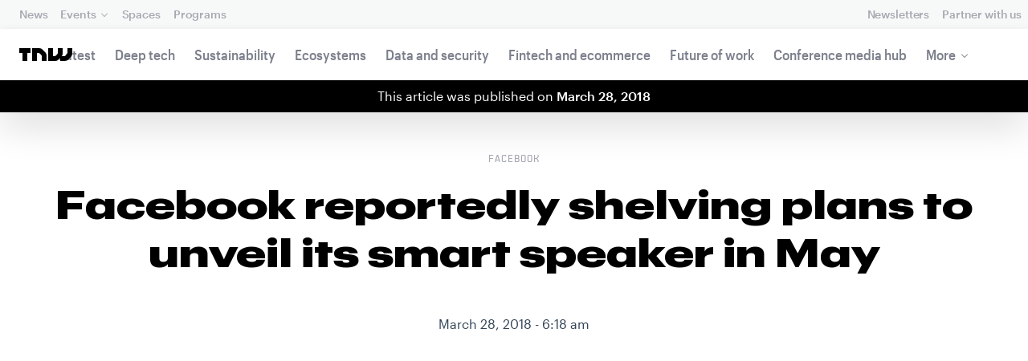

--- FILE ---
content_type: text/html; charset=UTF-8
request_url: https://thenextweb.com/news/facebook-reportedly-shelving-plans-to-unveil-its-smart-speaker-in-may
body_size: 24996
content:
<!DOCTYPE html>
<!--
Development:
JULIO FOULQUIE, @j3j5@hachyderm.io, ✈Montevideo, UY
MARC TORAL, ✈Amsterdam, NL
JULIAN SZNAIDER, ✈Buenos Aires, AR
——————————
Concept and Design by:
ALEXANDER GRIFFIOEN, @oscaralexander, ✈Amsterdam, NL
SÄINA SEEDORF, ✈Amsterdam, NL
——————————
Alumni:
JACK DUNN, ✈Amsterdam, NL
JULIAN AIJAL, @Jaijal, ✈Amsterdam, NL
SAM BLOK, ✈Amsterdam, NL
LAURA GENNO, ✈Amsterdam, NL
IRENE DE NICOLO, ✈Amsterdam, NL
DANIEL TARA, ✈Amsterdam, NL
EVGENY ASTAPOV, ✈Rotterdam, NL
RONAN O'LEARY, @ro_oleary, ✈Amsterdam, NL
PABLO ROMÁN, ✈Amsterdam, NL
JAMES SCOTT, ✈Amsterdam, NL
JELLE VAN WIJHE, ✈Amsterdam, NL
MATTHEW ELWORTHY, ✈Amsterdam, NL
OSCAR VAN ZIJVERDEN, ✈Amsterdam, NL
STEPHAN LAGERWAARD, ✈Amsterdam, NL
-->

<html lang="en">
    <head>
        <meta charset="utf-8">
        <meta name="viewport" content="width=device-width, initial-scale=1, maximum-scale=1">
        <meta content="IE=edge,chrome=1" http-equiv="X-UA-Compatible">
        <meta content="telephone=no" name="format-detection">
        <meta content="unsafe-url" name="referrer">
        <meta content="The Next Web" name="apple-mobile-web-app-title">

                <link rel="preload" href="//next.tnwcdn.com/assets/next/css/base.css?af24e65ec70ba6a3571bc69de0e8f4e09ff399ea" as="style">
        <link rel="preload" as="script" href="//next.tnwcdn.com/assets/next/js/base.js?af24e65ec70ba6a3571bc69de0e8f4e09ff399ea" >
                    <link rel="preload" href="//next.tnwcdn.com/assets/next/css/media.css?af24e65ec70ba6a3571bc69de0e8f4e09ff399ea" as="style">
                <link rel="preload" href='https://next.tnwcdn.com/assets/next/fonts/graphik-wide-black.woff2' as='font' type='font/woff2' crossorigin='anonymous'>

                    <link
            rel='preload'
            as="image"
            media="(min-width: 361px) and (min-height: 651px)"
            href="https://img-cdn.tnwcdn.com/image?fit=1280%2C720&amp;url=https%3A%2F%2Fcdn0.tnwcdn.com%2Fwp-content%2Fblogs.dir%2F1%2Ffiles%2F2017%2F12%2FGoogle-Home-Max-speakers-hed.jpg&amp;signature=966980d891d64759c60df2e3b0ae3a25"
            imagesrcset="https://img-cdn.tnwcdn.com/image?fit=576%2C324&amp;url=https%3A%2F%2Fcdn0.tnwcdn.com%2Fwp-content%2Fblogs.dir%2F1%2Ffiles%2F2017%2F12%2FGoogle-Home-Max-speakers-hed.jpg&amp;signature=101ccbfcb3e7fde7fa9ef33adfaafd54 576w,
                    https://img-cdn.tnwcdn.com/image?fit=1152%2C648&amp;url=https%3A%2F%2Fcdn0.tnwcdn.com%2Fwp-content%2Fblogs.dir%2F1%2Ffiles%2F2017%2F12%2FGoogle-Home-Max-speakers-hed.jpg&amp;signature=e29f10265d73ffc01133add7b115754c 1152w,
                    https://img-cdn.tnwcdn.com/image?fit=1280%2C720&amp;url=https%3A%2F%2Fcdn0.tnwcdn.com%2Fwp-content%2Fblogs.dir%2F1%2Ffiles%2F2017%2F12%2FGoogle-Home-Max-speakers-hed.jpg&amp;signature=966980d891d64759c60df2e3b0ae3a25 1280w"
            >
        
        
                
        
                                                                                                
                                                                                                                                                <title>Facebook reportedly shelving plans to unveil its smart speaker in May</title>
            
        
                
                                                                
                            
                

    <!-- OpenGraph -->
    <meta name="author" content="Abhimanyu Ghoshal">
    <meta name="original-source" content="https://thenextweb.com/news/facebook-reportedly-shelving-plans-to-unveil-its-smart-speaker-in-may" />
    <meta content="TNW | Facebook" property="og:site_name" />
    <meta content="Facebook reportedly shelving plans to unveil its smart speaker in May" property="og:title" />
    <meta name="description" content="Surprising no one, Facebook has suspended plans to unveil its AI-powered smart speaker at its F8 developer conference at the beginning of May, reports Bloomberg." property="description" />
    <meta content="Surprising no one, Facebook has suspended plans to unveil its AI-powered smart speaker at its F8 developer conference at the beginning of May, reports Bloomberg." property="og:description" />
    <meta content="https://thenextweb.com/news/facebook-reportedly-shelving-plans-to-unveil-its-smart-speaker-in-may" property="og:url" />
    <meta content="640" property="og:image:height" />
    <meta content="1280" property="og:image:width" />
    <meta content="https://img-cdn.tnwcdn.com/image/tnw-blurple?filter_last=1&amp;fit=1280%2C640&amp;url=https%3A%2F%2Fcdn0.tnwcdn.com%2Fwp-content%2Fblogs.dir%2F1%2Ffiles%2F2017%2F12%2FGoogle-Home-Max-speakers-hed.jpg&amp;signature=fced538c2fd8ed5a3f6a2b8b9579c332" property="og:image" />
    <meta content="article" property="og:type" />
    <meta property="og:locale" content="en_US">
    <meta property="og:updated_time" content="2018-03-28T06:18:53+00:00" />
    <meta property="article:published_time" content="2018-03-28T06:18:53+00:00" />
    <meta property="article:modified_time" content="2018-03-28T06:18:53+00:00" />
    <meta property="article:section" content="Facebook">

    <!-- Twitter Card -->
    <meta name="twitter:card" content="summary_large_image" />
    <meta name="twitter:site" content="@thenextweb" />
    <meta name="twitter:creator" content="@thenextweb" />
    <meta name="twitter:title" content="Facebook reportedly shelving plans to unveil its smart speaker in May" />
    <meta name="twitter:image" content="https://img-cdn.tnwcdn.com/image/tnw-blurple?filter_last=1&amp;fit=1280%2C640&amp;url=https%3A%2F%2Fcdn0.tnwcdn.com%2Fwp-content%2Fblogs.dir%2F1%2Ffiles%2F2017%2F12%2FGoogle-Home-Max-speakers-hed.jpg&amp;signature=fced538c2fd8ed5a3f6a2b8b9579c332" />
    <meta name="twitter:description" content="Surprising no one, Facebook has suspended plans to unveil its AI-powered smart speaker at its F8 developer conference at the beginning of May, reports Bloomberg." />


    <!-- General Meta -->
    <meta name="robots" content="max-image-preview:large">
    <meta content="Facebook reportedly shelving plans to unveil its smart speaker in May" property="title" />
    <meta content="Surprising no one, Facebook has suspended plans to unveil its AI-powered smart speaker at its F8 developer conference at the beginning of May, reports Bloomberg." property="description" />
    <meta content="https://thenextweb.com/news/facebook-reportedly-shelving-plans-to-unveil-its-smart-speaker-in-may" property="url" />

        <link rel="apple-touch-icon" sizes="57x57" href="//next.tnwcdn.com/assets/img/favicon/apple-touch-icon-57x57.png">
        <link rel="apple-touch-icon" sizes="60x60" href="//next.tnwcdn.com/assets/img/favicon/apple-touch-icon-60x60.png">
        <link rel="apple-touch-icon" sizes="72x72" href="//next.tnwcdn.com/assets/img/favicon/apple-touch-icon-72x72.png">
        <link rel="apple-touch-icon" sizes="76x76" href="//next.tnwcdn.com/assets/img/favicon/apple-touch-icon-76x76.png">
        <link rel="apple-touch-icon" sizes="114x114" href="//next.tnwcdn.com/assets/img/favicon/apple-touch-icon-114x114.png">
        <link rel="apple-touch-icon" sizes="120x120" href="//next.tnwcdn.com/assets/img/favicon/apple-touch-icon-120x120.png">
        <link rel="apple-touch-icon" sizes="144x144" href="//next.tnwcdn.com/assets/img/favicon/apple-touch-icon-144x144.png">
        <link rel="apple-touch-icon" sizes="152x152" href="//next.tnwcdn.com/assets/img/favicon/apple-touch-icon-152x152.png">
        <link rel="apple-touch-icon" sizes="180x180" href="//next.tnwcdn.com/assets/img/favicon/apple-touch-icon-180x180.png">
        <link rel="icon" type="image/png" href="//next.tnwcdn.com/assets/img/favicon/favicon-32x32.png" sizes="32x32">
        <link rel="icon" type="image/png" href="//next.tnwcdn.com/assets/img/favicon/favicon-48x48.png" sizes="48x48">
        <link rel="icon" type="image/png" href="//next.tnwcdn.com/assets/img/favicon/favicon-194x194.png" sizes="194x194">
        <link rel="icon" type="image/png" href="//next.tnwcdn.com/assets/img/favicon/favicon-96x96.png" sizes="96x96">
        <link rel="icon" type="image/png" href="//next.tnwcdn.com/assets/img/favicon/favicon-192x192.png" sizes="192x192">
        <link rel="icon" type="image/png" href="//next.tnwcdn.com/assets/img/favicon/favicon-16x16.png" sizes="16x16">
        <link rel="shortcut icon" href="//next.tnwcdn.com/assets/img/favicon/favicon-16x16.png">
        <link rel="icon" href="/favicon.ico">
        <script src="//next.tnwcdn.com/assets/js/lib/modernizr-custom.js?af24e65ec70ba6a3571bc69de0e8f4e09ff399ea" async></script>
        <link rel="manifest" href="/manifest.json">
        <script type="module" src="https://cdn.jsdelivr.net/npm/@justinribeiro/lite-youtube@1.3.1/lite-youtube.js"></script>

        <style>body{visibility:hidden;}</style>

        <!-- Google Tag Manager -->
        <script>(function(w,d,s,l,i){w[l]=w[l]||[];w[l].push({'gtm.start':
        new Date().getTime(),event:'gtm.js'});var f=d.getElementsByTagName(s)[0],
        j=d.createElement(s),dl=l!='dataLayer'?'&l='+l:'';j.async=true;j.src=
        'https://www.googletagmanager.com/gtm.js?id='+i+dl;f.parentNode.insertBefore(j,f);
        })(window,document,'script','dataLayer','GTM-NNKTCH4W');</script>
        <!-- End Google Tag Manager -->

        <script type="text/javascript">
            window.dataLayer = window.dataLayer || [];
        </script>

                
    

<script>
    !function(t,e){var o,n,p,r;e.__SV||(window.posthog && window.posthog.__loaded)||(window.posthog=e,e._i=[],e.init=function(i,s,a){function g(t,e){var o=e.split(".");2==o.length&&(t=t[o[0]],e=o[1]),t[e]=function(){t.push([e].concat(Array.prototype.slice.call(arguments,0)))}}(p=t.createElement("script")).type="text/javascript",p.crossOrigin="anonymous",p.async=!0,p.src=s.api_host.replace(".i.posthog.com","-assets.i.posthog.com")+"/static/array.js",(r=t.getElementsByTagName("script")[0]).parentNode.insertBefore(p,r);var u=e;for(void 0!==a?u=e[a]=[]:a="posthog",u.people=u.people||[],u.toString=function(t){var e="posthog";return"posthog"!==a&&(e+="."+a),t||(e+=" (stub)"),e},u.people.toString=function(){return u.toString(1)+".people (stub)"},o="init ts ns yi rs os Qr es capture Hi calculateEventProperties hs register register_once register_for_session unregister unregister_for_session fs getFeatureFlag getFeatureFlagPayload isFeatureEnabled reloadFeatureFlags updateFlags updateEarlyAccessFeatureEnrollment getEarlyAccessFeatures on onFeatureFlags onSurveysLoaded onSessionId getSurveys getActiveMatchingSurveys renderSurvey displaySurvey cancelPendingSurvey canRenderSurvey canRenderSurveyAsync identify setPersonProperties group resetGroups setPersonPropertiesForFlags resetPersonPropertiesForFlags setGroupPropertiesForFlags resetGroupPropertiesForFlags reset get_distinct_id getGroups get_session_id get_session_replay_url alias set_config startSessionRecording stopSessionRecording sessionRecordingStarted captureException startExceptionAutocapture stopExceptionAutocapture loadToolbar get_property getSessionProperty vs us createPersonProfile cs Yr ps opt_in_capturing opt_out_capturing has_opted_in_capturing has_opted_out_capturing get_explicit_consent_status is_capturing clear_opt_in_out_capturing ls debug O ds getPageViewId captureTraceFeedback captureTraceMetric Vr".split(" "),n=0;n<o.length;n++)g(u,o[n]);e._i.push([i,s,a])},e.__SV=1)}(document,window.posthog||[]);
    posthog.init('phc_U6GxCW1e025EJZwgZdk8dI6LjxInuuygM3K2AswPHYW', {
        api_host: 'https://eu.i.posthog.com',
        defaults: '2025-11-30',
        person_profiles: 'identified_only'
    })
</script>

        <link href="//next.tnwcdn.com/assets/next/css/base.css?af24e65ec70ba6a3571bc69de0e8f4e09ff399ea" rel="stylesheet" type="text/css">
                    <link href="//next.tnwcdn.com/assets/next/css/media.css?af24e65ec70ba6a3571bc69de0e8f4e09ff399ea" rel="stylesheet" type="text/css">
            <noscript>
                <link href="//next.tnwcdn.com/assets/next/css/media.css?af24e65ec70ba6a3571bc69de0e8f4e09ff399ea" rel="stylesheet" type="text/css">
            </noscript>
        
        <meta http-equiv="Content-Security-Policy" content="upgrade-insecure-requests">
        <link rel="dns-prefetch" href="//cdn0.tnwcdn.com/">
        <link rel="dns-prefetch" href="//next.tnwcdn.com/">
        <link rel="dns-prefetch" href="//img-cdn.tnwcdn.com/">
        <link rel="preconnect" href="//cdn0.tnwcdn.com/">
        <link rel="preconnect" href="//next.tnwcdn.com/">
        <link rel="preconnect" href="//img-cdn.tnwcdn.com/">
        <link rel="stylesheet preload" as="style" href="//use.fontawesome.com/releases/v5.6.3/css/all.css" integrity="sha384-UHRtZLI+pbxtHCWp1t77Bi1L4ZtiqrqD80Kn4Z8NTSRyMA2Fd33n5dQ8lWUE00s/" crossorigin="anonymous" async>
                    <link rel="canonical" href="https://thenextweb.com/news/facebook-reportedly-shelving-plans-to-unveil-its-smart-speaker-in-may"/>
        
        
                        
                
                                        
                                <!-- JSON-LD Breadcrumbs -->
    <script type="application/ld+json">
        {"@context":"http:\/\/schema.org","@id":"#Breadcrumb","@type":"BreadcrumbList","itemListElement":[{"@type":"ListItem","position":1,"item":{"@id":"https:\/\/thenextweb.com","name":"Home"}},{"@type":"ListItem","position":2,"item":{"@id":"https:\/\/thenextweb.com\/facebook","name":"Facebook"}},{"@type":"ListItem","position":3,"item":{"@id":"https:\/\/thenextweb.com\/news\/facebook-reportedly-shelving-plans-to-unveil-its-smart-speaker-in-may","name":"Facebook reportedly shelving plans to unveil its smart speaker in May"}}]}
    </script>
    <!-- JSON-LD schema -->
    <script type="application/ld+json">
        [{"@id":"https://data.thenextweb.com/tnw/null/post/facebook_reportedly_shelving_plans_to_unveil_its_smart_speaker_in_may","url":"https://thenextweb.com/news/facebook-reportedly-shelving-plans-to-unveil-its-smart-speaker-in-may","name":"Facebook reportedly shelving plans to unveil its smart speaker in May","@type":"NewsArticle","image":[{"@type":"ImageObject","url":"https://img-cdn.tnwcdn.com/image?fit=1200%2C675&height=675&url=https%3A%2F%2Fcdn0.tnwcdn.com%2Fwp-content%2Fblogs.dir%2F1%2Ffiles%2F2017%2F12%2FGoogle-Home-Max-speakers-hed.jpg&signature=d928e6f6e7b852f892f2493378c0f511","width":1200,"height":675},{"@type":"ImageObject","url":"https://img-cdn.tnwcdn.com/image?fit=1200%2C900&height=900&url=https%3A%2F%2Fcdn0.tnwcdn.com%2Fwp-content%2Fblogs.dir%2F1%2Ffiles%2F2017%2F12%2FGoogle-Home-Max-speakers-hed.jpg&signature=6d2bce8794f510685de716f44f757013","width":1200,"height":900},{"@type":"ImageObject","url":"https://img-cdn.tnwcdn.com/image?fit=1200%2C1200&height=1200&url=https%3A%2F%2Fcdn0.tnwcdn.com%2Fwp-content%2Fblogs.dir%2F1%2Ffiles%2F2017%2F12%2FGoogle-Home-Max-speakers-hed.jpg&signature=c06db851a556d4b183d5910a62a9ee30","width":1200,"height":1200},{"url":"https://cdn0.tnwcdn.com/wp-content/blogs.dir/1/files/2017/12/Google-Home-Max-speakers-hed.jpg","@type":"ImageObject","width":"1558","height":"820"}],"author":{"@id":"https://data.thenextweb.com/tnw/author/abhimanyughoshal","url":"https://thenextweb.com/author/abhimanyughoshal/","name":"Abhimanyu Ghoshal","@type":"Person","givenName":"Abhimanyu","familyName":"Ghoshal"},"@context":"http://schema.org","headline":"Facebook reportedly shelving plans to unveil its smart speaker in May","publisher":{"@id":"https://data.thenextweb.com/tnw/entity/tnw","logo":{"url":"https://cdn1.tnwcdn.com/wp-content/blogs.dir/1/files/2016/06/tnw-logo-amp.png","@type":"ImageObject","width":"284","height":"60"},"name":"The Next Web","@type":"Organization","sameAs":["http://www.wikidata.org/entity/Q2913725","http://dbpedia.org/resource/TNW_(website)","http://rdf.freebase.com/ns/m.0h7njwd","https://en.wikipedia.org/wiki/The_Next_Web","https://www.facebook.com/thenextweb","https://www.twitter.com/thenextweb","https://instagram.com/thenextweb","https://www.youtube.com/user/thenextweb","https://www.pinterest.com/thenextweb/","https://www.linkedin.com/topic/the-next-web","https:/vine.co/thenextweb","https://soundcloud.com/thenextweb","https://vimeo.com/thenextweb","https://vk.com/thenextweb","https://www.slideshare.net/thenextweb","https://flipboard.com/@thenextweb","https://storify.com/thenextweb","https://www.stumbleupon.com/channel/thenextweb","https://www.flickr.com/photos/thenextweb/","https://foursquare.com/thenextweb","https://dbpedia.org/page/TNW_(website)"]},"speakable":{"@type":"SpeakableSpecification","cssSelector":[".c-header__heading",".c-richText > p"]},"wordCount":"347","inLanguage":"en-US","articleBody":"Surprising no one, Facebook has suspended plans to unveil its AI-powered smart speaker at its F8 developer conference at the beginning of May, reports Bloomberg.\r\n\r\nThat's because the company is still in the thick of one of the biggest scandals to have rocked the social network; over the past few weeks, it was revealed that a data analytics company was able to use Facebook's API to gather personal information on 50 million users without their knowledge, so as to target voters with campaign messaging. And more recently, Facebook's apps were found collecting users' call and text message logs that dating back years.\r\n\r\nLaunching a smart speaker in this climate certainly wouldn't help matters much - particularly when many folks are skeptical about bringing an always-on listening device into their homes. Facebook has a lot of work to do in regaining people's trust before it can ask them for even more data than it's already collected.\r\n\r\nFacebook is also yet to prove its mettle in building AI assistants. It's built M, a bot engine for its Messenger platform that developers can take advantage of for crafting their own solutions, but it's designed for text and not voice - so the smart speaker would've been the first showcase of whatever Facebook's been working on in that department.\r\n\r\nWe first heard about Facebook's consumer hardware plans back in August 2017, when the company was also said to be working on a video chat camera; it had even patented a modular gadget of some sort prior to that. And last month, we learned that Facebook planned to launch two touchscreen-equipped devices \u00e0 la Amazon's Echo Show.\r\n\r\nGoogle is getting in on that game with a bunch of products from various hardware brands. Strangely enough, Samsung seems like it'll be the last to enter the arena later this year with its Bixby-powered speaker that we've been hearing about for ages, with nothing to show for it.\r\n\r\nThe Next Web\u2019s 2018 conference is just a few months away, and it\u2019ll be\u00a0??. Find out all about our tracks\u00a0here.","dateCreated":"2018-03-28T06:18:53+00:00","description":"Surprising no one, Facebook has suspended plans to unveil its AI-powered smart speaker at its F8 developer conference at the beginning of May, reports Bloomberg.\r\n\r\nThat's because the ...","commentCount":"0","dateModified":"2018-03-28T06:18:53+00:00","copyrightYear":"2016","datePublished":"2018-03-28T06:18:53+00:00","articleSection":"Facebook","copyrightHolder":{"@id":"https://data.thenextweb.com/tnw/entity/tnw"},"mainEntityOfPage":{"@id":"https://thenextweb.com/news/facebook-reportedly-shelving-plans-to-unveil-its-smart-speaker-in-may","@type":"WebPage","breadcrumb":{"@id":"#Breadcrumb"}},"sourceOrganization":{"@id":"https://data.thenextweb.com/tnw/entity/tnw"},"interactionStatistic":[{"@type":"InteractionCounter","interactionType":"https://schema.org/ShareAction","interactionService":{"url":"http://www.twitter.com","name":"Twitter","@type":"Website"},"userInteractionCount":"114"},{"@type":"InteractionCounter","interactionType":"https://schema.org/ShareAction","interactionService":{"url":"http://www.facebook.com","name":"Facebook","@type":"Website"},"userInteractionCount":"67"},{"@type":"InteractionCounter","interactionType":"https://schema.org/ShareAction","interactionService":{"url":"https://www.reddit.com","name":"Reddit","@type":"Website"},"userInteractionCount":"0"},{"@type":"InteractionCounter","interactionType":"https://schema.org/CommentAction","userInteractionCount":"0"}]}]
    </script>
        <script>
            var APP_ENV = {
                'site_url': 'https://thenextweb.com/' + '',
                'cookie_domain': '.thenextweb.com'
            };
        </script>
                                    
        <script>
        
        (function () {
          window.dataLayer = window.dataLayer || [];

          window.dataLayer.push(arguments);

          window.dataLayer.push({
            event: 'defaultConsentSet',
            consentStatus: arguments[2],
          });

          window.dispatchEvent(new CustomEvent('defaultConsentSet', {
            detail: {
              consent: arguments[2],
            },
          }));
        }('consent', 'default', (function () {
          const defaults = {
            ad_storage: 'denied',
            analytics_storage: 'denied'
          };

          let cookie = document.cookie.split('; ').find(function(row) {
            return row.startsWith('__tnw_cookieConsent=');
          });

          if (typeof cookie === 'undefined') {
            return defaults;
          }

          cookie = cookie.slice(20);

          try {
            cookie = JSON.parse(decodeURIComponent(cookie));
          } catch (e) {
            return defaults;
          }

          return cookie;
        }())));
        
        </script>
    </head>

                    
        
        
            
    
                
    
    
    <body class="site-tnwNext preload" id="next-top">
        <!-- Google Tag Manager (noscript) -->
        <noscript><iframe src="https://www.googletagmanager.com/ns.html?id=GTM-NNKTCH4W"
        height="0" width="0" style="display:none;visibility:hidden"></iframe></noscript>
        <!-- End Google Tag Manager (noscript) -->
        <a class="skip-link" href="#main">Skip to content</a>

        

        <div id="fb-root"></div>
            <div id="_progress" class="facebook"></div>

                <nav class="c-nav has-level2" id="nav" role="navigation" style="top: 0;">
        <div class="c-nav__level1">
        <button class="c-nav__menuToggle c-nav__menuToggle--level-1 js-menuToggleLevel" data-nav-level="1" id="nav-menuLevel1" type="button" aria-haspopup="true" aria-controls="overlay__hook" aria-expanded="false">
          <span class="visually-hidden">Toggle Navigation</span>
        </button>

        <div class="navLabel_dt">
            <a class="c-nav__logo" href="/" data-event-category="Article" data-event-action="Navigation bar" data-event-label="TNW Logo" name="TNW Logo" data-event-non-interaction="false">
                <svg preserveAspectRatio="xMidYMid meet" viewBox="0 0 66 16">
                    <path d="M32.23993 5A6.00284 6.00284 0 0 1 34 9.24261V16h-6v-5.929a2.00249 2.00249 0 0 0-.58856-1.41424l-2.07239-2.07101A2.00315 2.00315 0 0 0 23.92346 6H22v10h-6V0h8.75189a6 6 0 0 1 4.24268 1.75739zM60 0v5.929a2.00245 2.00245 0 0 1-.58856 1.41418l-2.07385 2.071A1.99969 1.99969 0 0 1 55.9234 10h-2.88214A5.99166 5.99166 0 0 0 54 6.75732V0h-6v5.929a2.00245 2.00245 0 0 1-.58856 1.41418l-2.07385 2.071A1.99969 1.99969 0 0 1 43.9234 10H42V0h-6v16h8.75189a6.003 6.003 0 0 0 4.244-1.75739L51 12.23938V16h5.75189a6.003 6.003 0 0 0 4.244-1.75739l3.244-3.24267A6.00264 6.00264 0 0 0 66 6.75732V0zM0 6h4v10h6V6h4V0H0z"></path>
                </svg>
            </a>

                                            
            
            
                    
                                                
                                                                        
                
                        </div>

        <div class="c-nav__menuContainer c-nav__menuContainer--1" id="overlay__hook">
            
            <ul class="c-nav__menu">

                
                                                                
                                
        						
        						            								                										
              									
          							
                    
                                                                    <li class="c-nav__menuItem">
                            <a class="c-nav__menuLink" data-event-category="Navigation bar" data-event-action="News" data-event-label="/" data-event-non-interaction="false" href="/" >
                                News
                            </a>
                        </li>
                                    
        						
        						            								
          							
                    
                    
                                                
                                  							
                        
          							                                                  							

                                                <li class="c-nav__menuItem has-menu">
                            <button class="c-nav__menuLink" type="button" aria-haspopup="true" aria-expanded="false">Events</button>

                            <ul class="c-nav__submenu" role="menu">
                                                                    
                                    
                                    <li class="c-nav__submenuItem">
                                        <a class="c-nav__submenuLink" href="/conference" data-event-category="Navigation bar" data-event-action="TNW Conference" data-event-label="/conference" data-event-non-interaction="false"  >
                                            <span class="c-nav__submenuLinkTitle" data-event-category="Navigation bar" data-event-action="TNW Conference" data-event-label="/conference" data-event-non-interaction="false">TNW Conference</span>
                                            <span class="c-nav__submenuLinkNote">June 19 &amp; 20, 2025</span>
                                        </a>
                                    </li>
                                                                    
                                    
                                    <li class="c-nav__submenuItem">
                                        <a class="c-nav__submenuLink" href="/events" data-event-category="Navigation bar" data-event-action="All events" data-event-label="/events" data-event-non-interaction="false"  >
                                            <span class="c-nav__submenuLinkTitle" data-event-category="Navigation bar" data-event-action="All events" data-event-label="/events" data-event-non-interaction="false">All events</span>
                                            <span class="c-nav__submenuLinkNote"></span>
                                        </a>
                                    </li>
                                                            </ul>
                        </li>
                                    
        						
        						            								
          							
                    
                                                                    <li class="c-nav__menuItem">
                            <a class="c-nav__menuLink" data-event-category="Navigation bar" data-event-action="Spaces" data-event-label="/spaces" data-event-non-interaction="false" href="/spaces" >
                                Spaces
                            </a>
                        </li>
                                    
        						
        						            								
          							
                    
                                                                    <li class="c-nav__menuItem">
                            <a class="c-nav__menuLink" data-event-category="Navigation bar" data-event-action="Programs" data-event-label="/programs" data-event-non-interaction="false" href="/programs" >
                                Programs
                            </a>
                        </li>
                                                </ul>

            
                                    
                            <hr class="mobile_menu_divider "/>
                <ul class="c-nav__menu c-nav__icons">
                                                      					
              					
                        
                                        						              					
              					<li class="c-nav__menuItem c-nav__iconsItem">
                						<a href="/newsletters" class="c-nav__menuLink" data-event-category="Navigation bar" data-event-action="Newsletter" data-event-label="Newsletters top right - click" data-event-non-interaction="false">
                               			    <span data-event-category="Navigation bar" data-event-action="Newsletters" data-event-label="/newsletters" data-event-non-interaction="false" class="c-nav__iconsItem--label">Newsletters</span>
                						</a>
              					</li>
                                  					
              					
                        
                        
              					<li class="c-nav__menuItem c-nav__iconsItem">
                						<a href="/partnerships" class="c-nav__menuLink">
                               			    <span data-event-category="Navigation bar" data-event-action="Partner with us" data-event-label="/partnerships" data-event-non-interaction="false" class="c-nav__iconsItem--label">Partner with us</span>
                						</a>
              					</li>
                            				</ul>


            
                        
            <footer class="c-nav__footer">
                <ul class="c-nav__social">
                    <li class="c-nav__socialItem">
                        <a class="c-nav__socialLink" href="https://facebook.com/thenextweb" target="_blank" rel="noopener noreferrer" name="Facebook Social Link">
                            <svg class="c-nav__socialIcon"><use xlink:href="/assets/next/img/icons.svg#facebook"></use></svg>
                        </a>
                    </li>
                    <li class="c-nav__socialItem">
                        <a class="c-nav__socialLink" href="https://www.instagram.com/thenextweb" target="_blank" rel="noopener noreferrer" name="Instagram Social Link">
                            <svg class="c-nav__socialIcon"><use xlink:href="/assets/next/img/icons.svg#instagram"></use></svg>
                        </a>
                    </li>
                    <li class="c-nav__socialItem">
                        <a class="c-nav__socialLink" href="https://twitter.com/thenextweb" target="_blank" rel="noopener noreferrer" name="Twitter Social Link">
                            <svg class="c-nav__socialIcon"><use xlink:href="/assets/next/img/icons.svg#twitter"></use></svg>
                        </a>
                    </li>
                    <li class="c-nav__socialItem">
                        <a class="c-nav__socialLink" href="https://youtube.com/user/thenextweb" target="_blank" rel="noopener noreferrer" name="Youtube Social Link">
                            <svg class="c-nav__socialIcon"><use xlink:href="/assets/next/img/icons.svg#youtube"></use></svg>
                        </a>
                    </li>
                    <li class="c-nav__socialItem">
                        <a class="c-nav__socialLink" href="https://flipboard.com/@thenextweb" target="_blank" rel="noopener noreferrer" name="Flipboard Social Link">
                            <svg class="c-nav__socialIcon"><use xlink:href="/assets/next/img/icons.svg#flipboard"></use></svg>
                        </a>
                    </li>
                    <li class="c-nav__socialItem">
                        <a class="c-nav__socialLink" href="/newsletters" name="Email Social Link">
                            <svg class="c-nav__socialIcon"><use xlink:href="/assets/next/img/icons.svg#mail"></use></svg>
                        </a>
                    </li>
                </ul>

                <ul class="c-nav__company">
                    <li class="c-nav__companyItem">
                        <a class="c-nav__companyLink" href="https://thenextweb.homerun.co/" target="_blank" rel="noopener noreferrer">Jobs</a>
                    </li>
                    <li class="c-nav__companyItem"><a class="c-nav__companyLink" href="mailto:conference@thenextweb.com">Contact</a></li>
                </ul>
            </footer>

        </div>
    </div>
    
    
    
    
    
        
            <div class="c-nav__level2 tnw news">
                <div class="c-nav__pwd">
                                            <a class="c-nav__pwdLogo" href="/">
                            <svg class="tnwLogo__ft"><use xlink:href="/assets/next/img/icons.svg#tnwFT"></use></svg>
                            <svg class="tnwLogo__tnw"><use xlink:href="/assets/next/img/icons.svg#tnw"></use></svg>
                        </a>
                                                                                    
                    <span class="c-nav__pwdSection">News</span>

                    <a class="c-nav__pwdSite" href="/" title="">
                        <span class="sm:hidden" id="channelName_abbr">opinion</span>
                        <span class="max-sm:hidden xl:hidden">opinion</span>
                        <span class="max-xl:hidden" id="channelName_mob">opinion</span>
                    </a>

                </div>

                                
                
                                    <div class="c-nav__menuContainer c-nav__menuContainer--2">
                        <ul class="c-nav__menu">
                            
                                                            
                                
                                <li class="c-nav__menuItem">
                                    <a class="c-nav__menuLink" href="/latest" data-event-category="Navigation bar" data-event-action="Latest" data-event-label="/latest" data-event-non-interaction="false">Latest</a>
                                </li>
                                                            
                                
                                <li class="c-nav__menuItem">
                                    <a class="c-nav__menuLink" href="/deep-tech" data-event-category="Navigation bar" data-event-action="Deep tech" data-event-label="/deep-tech" data-event-non-interaction="false">Deep tech</a>
                                </li>
                                                            
                                
                                <li class="c-nav__menuItem">
                                    <a class="c-nav__menuLink" href="/sustainability" data-event-category="Navigation bar" data-event-action="Sustainability" data-event-label="/sustainability" data-event-non-interaction="false">Sustainability</a>
                                </li>
                                                            
                                
                                <li class="c-nav__menuItem">
                                    <a class="c-nav__menuLink" href="/ecosystems" data-event-category="Navigation bar" data-event-action="Ecosystems" data-event-label="/ecosystems" data-event-non-interaction="false">Ecosystems</a>
                                </li>
                                                            
                                
                                <li class="c-nav__menuItem">
                                    <a class="c-nav__menuLink" href="/data-security" data-event-category="Navigation bar" data-event-action="Data and security" data-event-label="/data-security" data-event-non-interaction="false">Data and security</a>
                                </li>
                                                            
                                
                                <li class="c-nav__menuItem">
                                    <a class="c-nav__menuLink" href="/fintech-ecommerce" data-event-category="Navigation bar" data-event-action="Fintech and ecommerce" data-event-label="/fintech-ecommerce" data-event-non-interaction="false">Fintech and ecommerce</a>
                                </li>
                                                            
                                
                                <li class="c-nav__menuItem">
                                    <a class="c-nav__menuLink" href="/future-of-work" data-event-category="Navigation bar" data-event-action="Future of work" data-event-label="/future-of-work" data-event-non-interaction="false">Future of work</a>
                                </li>
                                                            
                                
                                <li class="c-nav__menuItem">
                                    <a class="c-nav__menuLink" href="https://thenextweb.com/topic/tnw-conference" data-event-category="Navigation bar" data-event-action="Conference media hub" data-event-label="https://thenextweb.com/topic/tnw-conference" data-event-non-interaction="false">Conference media hub</a>
                                </li>
                            
                            
                                                            
                                                                                                                                                                                                                                                                                                                                                                                    
                                <li class="c-nav__menuItem has-menu">
                                    <button class="c-nav__menuLink" type="button" aria-haspopup="true" aria-expanded="false">More</button>

                                    <ul class="c-nav__submenu">
                                                                                    
                                            
                                            <li class="c-nav__submenuItem">
                                                <a class="c-nav__submenuLink" href="/startups-technology">
                                                    <span class="c-nav__submenuLinkTitle" data-event-category="Navigation bar" data-event-action="Startups and technology" data-event-label="/startups-technology" data-event-non-interaction="false">Startups and technology</span>
                                                </a>
                                            </li>
                                                                                    
                                            
                                            <li class="c-nav__submenuItem">
                                                <a class="c-nav__submenuLink" href="/investors-funding">
                                                    <span class="c-nav__submenuLinkTitle" data-event-category="Navigation bar" data-event-action="Investors and funding" data-event-label="/investors-funding" data-event-non-interaction="false">Investors and funding</span>
                                                </a>
                                            </li>
                                                                                    
                                            
                                            <li class="c-nav__submenuItem">
                                                <a class="c-nav__submenuLink" href="/government-policy">
                                                    <span class="c-nav__submenuLinkTitle" data-event-category="Navigation bar" data-event-action="Government and policy" data-event-label="/government-policy" data-event-non-interaction="false">Government and policy</span>
                                                </a>
                                            </li>
                                                                                    
                                            
                                            <li class="c-nav__submenuItem">
                                                <a class="c-nav__submenuLink" href="/corporates-innovation">
                                                    <span class="c-nav__submenuLinkTitle" data-event-category="Navigation bar" data-event-action="Corporates and innovation" data-event-label="/corporates-innovation" data-event-non-interaction="false">Corporates and innovation</span>
                                                </a>
                                            </li>
                                                                                    
                                            
                                            <li class="c-nav__submenuItem">
                                                <a class="c-nav__submenuLink" href="https://fast.wistia.com/embed/channel/hckmzyzq7e">
                                                    <span class="c-nav__submenuLinkTitle" data-event-category="Navigation bar" data-event-action="Podcast" data-event-label="https://fast.wistia.com/embed/channel/hckmzyzq7e" data-event-non-interaction="false">Podcast</span>
                                                </a>
                                            </li>
                                                                            </ul>
                                </li>
                                                    </ul>

                        <button class="c-nav__menuScroller" type="button" aria-hidden="true"></button>
                    </div>
                            </div>

        
        </nav>
                        <div class="o-page" id="main">
            <div class="o-page__main">
                        
    
        
    
    <main class="c-channel c-channel--latest o-page__main" id="article_container">
        
        <div class="c-articles">
                        <div class="c-articles__backdrop"><div class="c-articles__backdrop--sticky"></div></div>

                                                <div class="c-nav__message c-nav__message--article news" style="top:0">
                        <p>This article was published on <strong>March 28, 2018</strong></p>
                    </div>
                

                
                <header class="c-header">
                    <div class="o-wrapper">
                        <div class="c-header__text">
                            <ul class="c-header__tags c-tags c-tags--centered">
                                <li class="c-tags__tag">
                                    <a class="c-tags__link c-article-leadtag" data-event-category="Article" data-event-action="Tags" data-event-label="Facebook" data-event-non-interaction="false" href="/facebook">Facebook</a>
                                </li>
                            </ul>

                            <h1 class="c-header__heading">
                                Facebook reportedly shelving plans to unveil its smart speaker in May
                            </h1>

                            
                            <br/>

                            <div>
                                <time datetime="March 28, 2018 - 6:18 am">March 28, 2018 - 6:18 am</time>
                            </div>
                        </div>

                        <div aria-hidden="true" class="c-share lg:hidden">
                            <a
                                class="c-share__link c-share__link--facebook"
                                rel="noopener"
                                target="_blank"
                                onClick="window.open(this.href,'targetWindow','toolbar=no,location=0,status=no,menubar=no,scrollbars=yes,resizable=yes,width=600,height=250'); return false;"
                                href="http://www.facebook.com/sharer/sharer.php?s=100&amp;p[url]=https://thenextweb.com/news/facebook-reportedly-shelving-plans-to-unveil-its-smart-speaker-in-may%3Futm_source%3Dfacebook%26utm_medium%3Dshare%26utm_campaign%3Darticle-share-button&amp;p[title]=Facebook%20reportedly%20shelving%20plans%20to%20unveil%20its%20smart%20speaker%20in%20May&amp;p[images][0]=https%3A%2F%2Fcdn0.tnwcdn.com%2Fwp-content%2Fblogs.dir%2F1%2Ffiles%2F2017%2F12%2FGoogle-Home-Max-speakers-hed.jpg&amp;u=https://thenextweb.com/news/facebook-reportedly-shelving-plans-to-unveil-its-smart-speaker-in-may&amp;t=Facebook%20reportedly%20shelving%20plans%20to%20unveil%20its%20smart%20speaker%20in%20May"
                            >
                                <svg class="c-share__icon" style="fill: #fff"><use xlink:href="/assets/next/img/icons.svg#facebook"></use></svg>
                            </a>

                            <a
                                class="c-share__link c-share__link--twitter"
                                rel="noopener"
                                target="_blank"
                                onClick="window.open(this.href,'targetWindow','toolbar=no,location=0,status=no,menubar=no,scrollbars=yes,resizable=yes,width=600,height=250'); return false;"
                                href="https://twitter.com/intent/tweet?url=https://thenextweb.com/news/facebook-reportedly-shelving-plans-to-unveil-its-smart-speaker-in-may%3Futm_source%3Dtwitter%26utm_medium%3Dshare%26utm_campaign%3Darticle-share-button%26referral&amp;via=thenextweb&amp;related=thenextweb&amp;text=Facebook%20reportedly%20shelving%20plans%20to%20unveil%20its%20smart%20speaker%20in%20May"
                            >
                                <svg class="c-share__icon" style="fill: #fff"><use xlink:href="/assets/next/img/icons.svg#twitter"></use></svg>
                            </a>

                            <a
                                class="c-share__link c-share__link--flipboard"
                                rel="noopener"
                                target="_blank"
                                onClick="window.open(this.href,'targetWindow','toolbar=no,location=0,status=no,menubar=no,scrollbars=yes,resizable=yes,width=600,height=250'); return false;"
                                href="https://share.flipboard.com/bookmarklet/popout?url=https://thenextweb.com/news/facebook-reportedly-shelving-plans-to-unveil-its-smart-speaker-in-may%3Futm_source%3Dflipboard%26utm_medium%3Dshare%26utm_campaign%3Darticle-share-button"
                            >
                                <svg class="c-share__icon" style="fill: #fff"><use xlink:href="/assets/next/img/icons.svg#flipboard"></use></svg>
                            </a>

                            <a
                                class="c-share__link c-share__link--linkedin"
                                rel="noopener"
                                target="_blank"
                                onClick="window.open(this.href,'targetWindow','toolbar=no,location=0,status=no,menubar=no,scrollbars=yes,resizable=yes,width=500,height=500'); return false;"
                                href="https://www.linkedin.com/shareArticle/?mini=true&amp;url=https://thenextweb.com/news/facebook-reportedly-shelving-plans-to-unveil-its-smart-speaker-in-may%3Futm_source%3Dlinkedin%26utm_medium%3Dshare%26utm_campaign%3Darticle-share-button"
                            >
                                <svg class="c-share__icon" style="fill: #fff"><use xlink:href="/assets/next/img/icons.svg#linkedin"></use></svg>
                            </a>

                            <a
                                class="c-share__link c-share__link--telegram"
                                rel="noopener"
                                target="_blank"
                                onClick="window.open(this.href,'targetWindow','toolbar=no,location=0,status=no,menubar=no,scrollbars=yes,resizable=yes,width=600,height=250'); return false;"
                                href="https://t.me/share/url?url=https://thenextweb.com/news/facebook-reportedly-shelving-plans-to-unveil-its-smart-speaker-in-may%3Futm_source%3Dtelegram%26utm_medium%3Dshare%26utm_campaign%3Darticle-share-button"
                            >
                                <svg class="c-share__icon" style="fill: #fff"><use xlink:href="/assets/next/img/icons.svg#telegram"></use></svg>
                            </a>

                            <a
                                class="c-share__link c-share__link--mail"
                                href="mailto:?subject=Facebook reportedly shelving plans to unveil its smart speaker in May&amp;body=https://thenextweb.com/news/facebook-reportedly-shelving-plans-to-unveil-its-smart-speaker-in-may%3Futm_source%3Demail%26utm_medium%3Dshare%26utm_campaign%3Darticle-share-button"
                            >
                                <svg class="c-share__icon" style="fill: #fff"><use xlink:href="/assets/next/img/icons.svg#mail"></use></svg>
                            </a>
                        </div>
                    </div>
                </header>
            
                            <div class="e-empty__hidden"></div>

                                    <div class="screen-size desktop-screen">
                        <style scoped>#tnw-next-header{height:250px;}@media(min-width:768px){#tnw-next-header{height:250px;}@media(min-width:1024px){#tnw-next-header{height:250px;}</style><div class="tnw-ad tnw-ad--billboard tnw-ad--has-placeholder" id="tnw-next-header" data-args='{"networkCode":5117602,"slot":"TNW_NEXT_HEADER","googletagAttempts":20,"animate":false,"fallback":false,"sizes":[[320,240],[300,250],[970,250],[970,90],[728,90],[320,50],[300,100],[300,50],[320,100]],"sizeMapping":[[[1024,0],[[970,250],[970,90],[728,90]]],[[0,0],[[300,250],[320,50],[300,50],[300,100],[320,100],[320,240]]]],"targeting":{"postID":["1115185"],"title":["Facebook reportedly shelving plans to unveil its smart speaker in May"],"category":["facebook"],"isSponsored":["No"]},"lazyLoad":"true","refreshEvery":"","debugMode":false}'></div>
                    </div>

                    <script>
                        document.getElementsByClassName('tnw-ad-wrapper')[0]?.classList.add('ad-wrapper__growth-quarters');
                    </script>
                            
            <div class="o-wrapper mb-4xl" >
                <article class="c-article js-article mt-m" id="articleOutput"  style="margin-top: 0px;" >
                                                                        <div class="c-article__media c-article__growth-mobile">
                                <figure class="o-media o-media--16:9">
                                    <img
                                        alt="Facebook reportedly shelving plans to unveil its smart speaker in May"
                                        class="js-lazy c-article__mediaImage w-full absolute top-0"
                                        sizes="(max-width: 1023px) 100vw
                                               868px"
                                                                                data-src="https://img-cdn.tnwcdn.com/image?fit=1280%2C720&amp;url=https%3A%2F%2Fcdn0.tnwcdn.com%2Fwp-content%2Fblogs.dir%2F1%2Ffiles%2F2017%2F12%2FGoogle-Home-Max-speakers-hed.jpg&amp;signature=966980d891d64759c60df2e3b0ae3a25"
                                        data-srcset="https://img-cdn.tnwcdn.com/image?fit=576%2C324&amp;url=https%3A%2F%2Fcdn0.tnwcdn.com%2Fwp-content%2Fblogs.dir%2F1%2Ffiles%2F2017%2F12%2FGoogle-Home-Max-speakers-hed.jpg&amp;signature=101ccbfcb3e7fde7fa9ef33adfaafd54 576w,
                                                     https://img-cdn.tnwcdn.com/image?fit=1152%2C648&amp;url=https%3A%2F%2Fcdn0.tnwcdn.com%2Fwp-content%2Fblogs.dir%2F1%2Ffiles%2F2017%2F12%2FGoogle-Home-Max-speakers-hed.jpg&amp;signature=e29f10265d73ffc01133add7b115754c 1152w,
                                                     https://img-cdn.tnwcdn.com/image?fit=1280%2C720&amp;url=https%3A%2F%2Fcdn0.tnwcdn.com%2Fwp-content%2Fblogs.dir%2F1%2Ffiles%2F2017%2F12%2FGoogle-Home-Max-speakers-hed.jpg&amp;signature=966980d891d64759c60df2e3b0ae3a25 1280w"
                                                                            >

                                    <noscript>
                                        <img
                                            alt="Facebook reportedly shelving plans to unveil its smart speaker in May"
                                            class="c-article__mediaImage w-full absolute top-0"
                                            src="https://img-cdn.tnwcdn.com/image?fit=1280%2C720&amp;url=https%3A%2F%2Fcdn0.tnwcdn.com%2Fwp-content%2Fblogs.dir%2F1%2Ffiles%2F2017%2F12%2FGoogle-Home-Max-speakers-hed.jpg&amp;signature=966980d891d64759c60df2e3b0ae3a25"
                                            sizes="(max-width: 1023px) 100vw
                                                   868px"
                                            srcset="https://img-cdn.tnwcdn.com/image?fit=576%2C324&amp;url=https%3A%2F%2Fcdn0.tnwcdn.com%2Fwp-content%2Fblogs.dir%2F1%2Ffiles%2F2017%2F12%2FGoogle-Home-Max-speakers-hed.jpg&amp;signature=101ccbfcb3e7fde7fa9ef33adfaafd54 576w,
                                                    https://img-cdn.tnwcdn.com/image?fit=1152%2C648&amp;url=https%3A%2F%2Fcdn0.tnwcdn.com%2Fwp-content%2Fblogs.dir%2F1%2Ffiles%2F2017%2F12%2FGoogle-Home-Max-speakers-hed.jpg&amp;signature=e29f10265d73ffc01133add7b115754c 1152w,
                                                    https://img-cdn.tnwcdn.com/image?fit=1280%2C720&amp;url=https%3A%2F%2Fcdn0.tnwcdn.com%2Fwp-content%2Fblogs.dir%2F1%2Ffiles%2F2017%2F12%2FGoogle-Home-Max-speakers-hed.jpg&amp;signature=966980d891d64759c60df2e3b0ae3a25 1280w"
                                        >
                                    </noscript>

                                                                    </figure>
                            </div>
                        
                                                    <div class="screen-size mobile-screen" style="text-align: center"></div>
                            <script>
                                document.getElementsByClassName('tnw-ad-wrapper')[1]?.classList?.add('ad-wrapper__growth-quarters');
                            </script>
                                            
                    
                    

                    
                    <div class="c-article__main max-lg:mb-xxl">
                        <div class="c-richText c-richText--large" id="article-main-content">
                            <p>Surprising no one, Facebook has suspended plans to unveil its AI-powered smart speaker at its <a href="https://www.f8.com/" target="_blank" rel="nofollow noopener">F8 developer conference</a> at the beginning of May, <a href="https://www.bloomberg.com/news/articles/2018-03-28/facebook-is-said-to-delay-home-speaker-unveil-amid-data-crisis" target="_blank" rel="nofollow noopener">reports Bloomberg</a>.</p>
<p>That’s because the company is still in the thick of one of the biggest scandals to have rocked the social network; over the past few weeks, it was revealed that a data analytics company was able to use Facebook’s API to <a href="https://thenextweb.com/news/facebook-and-cambridge-analytica-heres-what-you-need-to-know" target="_blank" rel="noopener">gather personal information on 50 million users without their knowledge</a>, so as to target voters with campaign messaging. And more recently, Facebook’s apps were found <a href="https://thenextweb.com/news/facebook-denies-scraping-call-sms-history-android-devices-without-permission" target="_blank" rel="noopener">collecting users’ call and text message logs</a> that dating back years.</p>
<p>Launching a smart speaker in this climate certainly wouldn’t help matters much – particularly when many folks are skeptical about bringing an always-on listening device into their homes. Facebook has <a href="https://thenextweb.com/news/mark-zuckerberg-cambridge-analytica" target="_blank" rel="noopener">a lot of work to do in regaining people’s trust</a> before it can ask them for even more data than it’s already collected.</p>
<p>Facebook is also yet to prove its mettle in building AI assistants. It’s built <a href="https://thenextweb.com/news/facebooks-ai-m-now-offers-suggestions-listening-chats" target="_blank" rel="noopener">M</a>, a bot engine for its Messenger platform that developers can take advantage of for crafting their own solutions, but it’s designed for text and not voice – so the smart speaker would’ve been the first showcase of whatever Facebook’s been working on in that department.</p>
<div class="inarticle-wrapper latest channel-cta hs-embed-tnw"><div id="hs-embed-tnw" class="channel-cta-wrapper"><div class="channel-cta-img"><img class="js-lazy" src="https://s3.eu-west-1.amazonaws.com/tnw.events/hardfork-2018/uploads/visuals/tnw-newsletter.png"></div><noscript><img src="https://s3.eu-west-1.amazonaws.com/tnw.events/hardfork-2018/uploads/visuals/tnw-newsletter.png"></noscript><div class="channel-cta-input"><p class="channel-cta-title">The 💜 of EU tech</p><p class="channel-cta-tagline">The latest rumblings from the EU tech scene, a story from our wise ol' founder Boris, and some questionable AI art. It's free, every week, in your inbox. Sign up now!</p><div id="hs-inarticle-embed"><div id="latest-inarticle-embed"></div></div></div></div></div><p>We first heard about Facebook’s consumer hardware plans <a href="https://thenextweb.com/news/facebooks-reportedly-building-mysterious-video-chat-camera-smart-speaker" target="_blank" rel="noopener">back in August 2017</a>, when the company was also said to be working on a video chat camera; it had even patented a modular gadget of some sort prior to that. And last month, we learned that Facebook planned to <a href="https://thenextweb.com/news/report-facebook-releasing-smart-speakers-july" target="_blank" rel="noopener">launch two touchscreen-equipped devices</a> à la Amazon’s <a href="https://thenextweb.com/news/amazon-officially-unveils-echo-show" target="_blank" rel="noopener">Echo Show</a>.</p>
<p>Google is getting in on that game with <a href="https://thenextweb.com/news/after-the-speaker-wars-google-wants-to-rival-amazon-with-assistant-powered-smart-displays" target="_blank" rel="noopener">a bunch of products from various hardware brands</a>. Strangely enough, Samsung seems like it’ll be the last to <a href="https://thenextweb.com/news/samsungs-bixby-powered-smart-speaker-will-reportedly-launch-mid-2018" target="_blank" rel="noopener">enter the arena later this year with its Bixby-powered speaker</a> that we’ve been <a href="https://thenextweb.com/news/samsung-confirms-its-bixby-powered-smart-speaker-is-on-the-way" target="_blank" rel="noopener">hearing about for ages</a>, with nothing to show for it.</p>
<p><em>The Next Web’s 2018 conference is just a few months away, and it’ll be<span> </span>??. Find out all about our tracks<span> </span><a href="https://thenextweb.com/conference/tracks" target="_blank" rel="noopener">here</a>.</em></p>
                        </div>

                        <aside class="c-contributor latest">
                            <a
                                href="/author/abhimanyughoshal"
                                target="_blank"
                                rel="noopener"
                                data-event-category="Article"
                                data-event-action="Author"
                                data-event-label="Abhimanyu Ghoshal"
                                data-event-non-interaction="false"
                            >
                                <img
                                    alt="Abhimanyu Ghoshal"
                                    class="c-contributor__photo js-lazy"
                                    data-src="https://img-cdn.tnwcdn.com/image/duotone?fit=240%2C240&amp;gradient=%23660099-%2300CCAA&amp;url=https%3A%2F%2Fsecure.gravatar.com%2Favatar%2F0ed72e6e1b92bf0fab7ea3686d68a754%3Fs%3D96%26d%3Dblank%26r%3Dg&amp;signature=52d30a16de5c7ed3ce035ac43444594a"
                                >

                                <noscript>
                                    <img
                                        alt="Abhimanyu Ghoshal"
                                        class="c-contributor__photo"
                                        src="https://img-cdn.tnwcdn.com/image/duotone?fit=240%2C240&amp;gradient=%23660099-%2300CCAA&amp;url=https%3A%2F%2Fsecure.gravatar.com%2Favatar%2F0ed72e6e1b92bf0fab7ea3686d68a754%3Fs%3D96%26d%3Dblank%26r%3Dg&amp;signature=52d30a16de5c7ed3ce035ac43444594a"
                                    >
                                </noscript>
                            </a>
                            <div aria-label="Author Bio" class="c-contributor__main">
                                <h2 class="c-contributor__wrapper">
                                    <span class="c-contributor__heading">
                                        Story by
                                    </span>

                                    <span class="c-contributor__name" style="margin-bottom: 0">
                                        <a href="/author/abhimanyughoshal" class="latest">
                                            Abhimanyu Ghoshal
                                        </a>
                                    </span>
                                </h2>

                                                                    <span class="c-contributor__credentials">
                                        Managing Editor
                                    </span>
                                
                                                                    <p class="c-contributor__text">
                                        <input class="c-contributor__expandInput" id="contributorExpandInput123" name="expand" type="checkbox">

                                        <span class="c-contributor__bio c-contributor__bio--truncated">
                                            Abhimanyu is TNW's Managing Editor, and is all about personal devices,  Asia's tech ecosystem, as well as the intersection of technology and

                                                                                            <label class="c-contributor__expand facebook" for="contributorExpandInput123">
                                                    (show all)
                                                </label>
                                                                                    </span>

                                        <span class="c-contributor__bio c-contributor__bio--full">
                                            Abhimanyu is TNW's Managing Editor, and is all about personal devices,  Asia's tech ecosystem, as well as the intersection of technology and culture. Hit him up on <a href="https://twitter.com/aghoshal">Twitter</a>, or write in:<a href="mailto:abhimanyu@thenextweb.com"> abhimanyu@thenextweb.com</a>.
                                        </span>
                                    </p>
                                                            </div>
                        </aside>

                        <div class="c-channel__cta" id='nl-container'>
                                                        <h2 class="c-channel__ctaHeading text-dark">Get the TNW newsletter</h2>
                            <p class="c-channel__ctaDescription text-white">Get the most important tech news in your inbox each week.</p>
                            <div id='in-article-newsletter' style="color: #fff"></div>
                        </div>

                        
                                                    <h2 class="alsoTaggedIn">Also tagged with</h2>

                            <br>

                            <ul class="c-header__tags c-tags c-tags--left">
                                                                    <li class="c-tags__tag">
                                        <a
                                            class="c-tags__link c-article-leadtag"
                                            data-event-category="Article"
                                            data-event-action="Tags"
                                            data-event-label="Gear"
                                            data-event-non-interaction="false"
                                            href="/topic/gear"
                                        >Gear</a>
                                    </li>
                                                                    <li class="c-tags__tag">
                                        <a
                                            class="c-tags__link c-article-leadtag"
                                            data-event-category="Article"
                                            data-event-action="Tags"
                                            data-event-label="Facebook"
                                            data-event-non-interaction="false"
                                            href="/topic/facebook"
                                        >Facebook</a>
                                    </li>
                                                            </ul>
                        
                        <footer class="c-article__pubDate md:flex md:justify-between">
                            <div>
                                Published <time datetime="2019-02-11 12:07:00">March 28, 2018 - 6:18 am UTC</time>
                            </div>

                            <a
                                href="#"
                                data-event-category="Article"
                                data-event-action="Back to top"
                                data-event-label="Back to top - click"
                                data-event-non-interaction="true"
                                class="scrolly latest"
                                data-target="#next-top"
                            >Back to top</a>
                        </footer>

                        <div aria-label="Social share options" class="c-share lg:hidden">
                            <a
                                aria-label="Share on Facebook"
                                class="c-share__link c-share__link--facebook"
                                rel="noopener"
                                target="_blank"
                                onClick="window.open(this.href,'targetWindow','toolbar=no,location=0,status=no,menubar=no,scrollbars=yes,resizable=yes,width=600,height=250'); return false;"
                                href="http://www.facebook.com/sharer/sharer.php?s=100&amp;p[url]=https://thenextweb.com/news/facebook-reportedly-shelving-plans-to-unveil-its-smart-speaker-in-may%3Futm_source%3Dfacebook%26utm_medium%3Dshare%26utm_campaign%3Darticle-share-button&amp;p[title]=Facebook%20reportedly%20shelving%20plans%20to%20unveil%20its%20smart%20speaker%20in%20May&amp;p[images][0]=https%3A%2F%2Fcdn0.tnwcdn.com%2Fwp-content%2Fblogs.dir%2F1%2Ffiles%2F2017%2F12%2FGoogle-Home-Max-speakers-hed.jpg&amp;u=https://thenextweb.com/news/facebook-reportedly-shelving-plans-to-unveil-its-smart-speaker-in-may&amp;t=Facebook%20reportedly%20shelving%20plans%20to%20unveil%20its%20smart%20speaker%20in%20May"
                            >
                                <svg class="c-share__icon" style="fill: #fff"><use xlink:href="/assets/next/img/icons.svg#facebook"></use></svg>
                            </a>

                            <a
                                aria-label="Share on Twitter"
                                class="c-share__link c-share__link--twitter"
                                rel="noopener"
                                target="_blank"
                                onClick="window.open(this.href,'targetWindow','toolbar=no,location=0,status=no,menubar=no,scrollbars=yes,resizable=yes,width=600,height=250'); return false;"
                                href="https://twitter.com/intent/tweet?url=https://thenextweb.com/news/facebook-reportedly-shelving-plans-to-unveil-its-smart-speaker-in-may%3Futm_source%3Dtwitter%26utm_medium%3Dshare%26utm_campaign%3Darticle-share-button%26referral&amp;via=thenextweb&amp;related=thenextweb&amp;text=Facebook%20reportedly%20shelving%20plans%20to%20unveil%20its%20smart%20speaker%20in%20May"
                            >
                                <svg class="c-share__icon" style="fill: #fff"><use xlink:href="/assets/next/img/icons.svg#twitter"></use></svg>
                            </a>

                            <a
                                aria-label="Share on Flipboard"
                                class="c-share__link c-share__link--flipboard"
                                rel="noopener"
                                target="_blank"
                                onClick="window.open(this.href,'targetWindow','toolbar=no,location=0,status=no,menubar=no,scrollbars=yes,resizable=yes,width=600,height=250'); return false;"
                                href="https://share.flipboard.com/bookmarklet/popout?url=https://thenextweb.com/news/facebook-reportedly-shelving-plans-to-unveil-its-smart-speaker-in-may%3Futm_source%3Dflipboard%26utm_medium%3Dshare%26utm_campaign%3Darticle-share-button"
                            >
                                <svg class="c-share__icon" style="fill: #fff"><use xlink:href="/assets/next/img/icons.svg#flipboard"></use></svg>
                            </a>

                            <a
                                aria-label="Share on Linkedin"
                                class="c-share__link c-share__link--linkedin"
                                rel="noopener"
                                target="_blank"
                                onClick="window.open(this.href,'targetWindow','toolbar=no,location=0,status=no,menubar=no,scrollbars=yes,resizable=yes,width=500,height=500'); return false;"
                                href="https://www.linkedin.com/shareArticle/?mini=true&amp;url=https://thenextweb.com/news/facebook-reportedly-shelving-plans-to-unveil-its-smart-speaker-in-may%3Futm_source%3Dlinkedin%26utm_medium%3Dshare%26utm_campaign%3Darticle-share-button"
                            >
                                <svg class="c-share__icon" style="fill: #fff"><use xlink:href="/assets/next/img/icons.svg#linkedin"></use></svg>
                            </a>

                            <a
                                aria-label="Share on Telegram"
                                class="c-share__link c-share__link--telegram"
                                rel="noopener"
                                target="_blank"
                                onClick="window.open(this.href,'targetWindow','toolbar=no,location=0,status=no,menubar=no,scrollbars=yes,resizable=yes,width=600,height=250'); return false;"
                                href="https://t.me/share/url?url=https://thenextweb.com/news/facebook-reportedly-shelving-plans-to-unveil-its-smart-speaker-in-may%3Futm_source%3Dtelegram%26utm_medium%3Dshare%26utm_campaign%3Darticle-share-button"
                            >
                                <svg class="c-share__icon" style="fill: #fff"><use xlink:href="/assets/next/img/icons.svg#telegram"></use></svg>
                            </a>

                            <a
                                aria-label="Share via Email"
                                class="c-share__link c-share__link--mail"
                                href="mailto:?subject=Facebook reportedly shelving plans to unveil its smart speaker in May&amp;body=https://thenextweb.com/news/facebook-reportedly-shelving-plans-to-unveil-its-smart-speaker-in-may%3Futm_source%3Demail%26utm_medium%3Dshare%26utm_campaign%3Darticle-share-button"
                            >
                                <svg class="c-share__icon" style="fill: #fff"><use xlink:href="/assets/next/img/icons.svg#mail"></use></svg>
                            </a>
                        </div>
                    </div>
                    <aside aria-hidden="true" class="c-article__side">
                        <aside class="c-article__author">
                            <a
                                href="/author/abhimanyughoshal"
                                class="facebook"
                                data-event-category="Article"
                                data-event-action="Author"
                                data-event-label="Abhimanyu Ghoshal"
                                data-event-non-interaction="false"
                            >
                                <img
                                    alt="Abhimanyu Ghoshal"
                                    id="duotone"
                                    width="96"
                                    height="96"
                                    class="c-article__authorImage blend-blue-dark js-lazy"
                                    data-src="https://img-cdn.tnwcdn.com/image/duotone?fit=240%2C240&amp;gradient=%23660099-%2300CCAA&amp;url=https%3A%2F%2Fsecure.gravatar.com%2Favatar%2F0ed72e6e1b92bf0fab7ea3686d68a754%3Fs%3D96%26d%3Dblank%26r%3Dg&amp;signature=52d30a16de5c7ed3ce035ac43444594a"
                                >

                                <noscript>
                                    <img
                                        alt="Abhimanyu Ghoshal"
                                        id="duotone"
                                        width="96"
                                        height="96"
                                        class="c-article__authorImage blend-blue-dark"
                                        src="https://img-cdn.tnwcdn.com/image/duotone?fit=240%2C240&amp;gradient=%23660099-%2300CCAA&amp;url=https%3A%2F%2Fsecure.gravatar.com%2Favatar%2F0ed72e6e1b92bf0fab7ea3686d68a754%3Fs%3D96%26d%3Dblank%26r%3Dg&amp;signature=52d30a16de5c7ed3ce035ac43444594a"
                                    >
                                </noscript>

                                <span class="c-article__authorHeading">Story by</span>
                                <span class="c-article__authorName latest" >Abhimanyu Ghoshal</span>
                            </a>
                        </aside>
                        <div class="c-engage">
                                                        <a
                                class="c-engage__link"
                                rel="noopener"
                                target="_blank"
                                data-event-category="Article"
                                data-event-action="Share"
                                data-event-label="Facebook"
                                data-event-non-interaction="false"
                                onClick="window.open(this.href,'targetWindow','toolbar=no,location=0,status=no,menubar=no,scrollbars=yes,resizable=yes,width=600,height=250'); return false;"
                                href="http://www.facebook.com/sharer/sharer.php?s=100&amp;p[url]=https://thenextweb.com/news/facebook-reportedly-shelving-plans-to-unveil-its-smart-speaker-in-may%3Futm_source%3Dfacebook%26utm_medium%3Dshare%26utm_campaign%3Darticle-share-button&amp;p[title]=Facebook%20reportedly%20shelving%20plans%20to%20unveil%20its%20smart%20speaker%20in%20May&amp;p[images][0]=https%3A%2F%2Fcdn0.tnwcdn.com%2Fwp-content%2Fblogs.dir%2F1%2Ffiles%2F2017%2F12%2FGoogle-Home-Max-speakers-hed.jpg&amp;u=https://thenextweb.com/news/facebook-reportedly-shelving-plans-to-unveil-its-smart-speaker-in-may&amp;t=Facebook%20reportedly%20shelving%20plans%20to%20unveil%20its%20smart%20speaker%20in%20May"
                            >
                                <svg class="c-engage__icon"><use xlink:href="/assets/next/img/icons.svg#facebook"></use></svg>
                            </a>

                            <a
                                class="c-engage__link"
                                rel="noopener"
                                target="_blank"
                                data-event-category="Article"
                                data-event-action="Share"
                                data-event-label="Twitter"
                                data-event-non-interaction="false"
                                onClick="window.open(this.href,'targetWindow','toolbar=no,location=0,status=no,menubar=no,scrollbars=yes,resizable=yes,width=600,height=250'); return false;" href="https://twitter.com/intent/tweet?url=https://thenextweb.com/news/facebook-reportedly-shelving-plans-to-unveil-its-smart-speaker-in-may%3Futm_source%3Dtwitter%26utm_medium%3Dshare%26utm_campaign%3Darticle-share-button%26referral&amp;via=thenextweb&amp;related=thenextweb&amp;text=Facebook%20reportedly%20shelving%20plans%20to%20unveil%20its%20smart%20speaker%20in%20May"
                            >
                                <svg class="c-engage__icon"><use xlink:href="/assets/next/img/icons.svg#twitter"></use></svg>
                            </a>

                            <a
                                class="c-engage__link"
                                rel="noopener"
                                target="_blank"
                                data-event-category="Article"
                                data-event-action="Share"
                                data-event-label="Linkedin"
                                data-event-non-interaction="false"
                                onClick="window.open(this.href,'targetWindow','toolbar=no,location=0,status=no,menubar=no,scrollbars=yes,resizable=yes,width=500,height=500'); return false;"
                                href="https://www.linkedin.com/shareArticle/?mini=true&amp;url=https://thenextweb.com/news/facebook-reportedly-shelving-plans-to-unveil-its-smart-speaker-in-may%3Futm_source%3Dlinkedin%26utm_medium%3Dshare%26utm_campaign%3Darticle-share-button"
                            >
                                <svg class="c-engage__icon"><use xlink:href="/assets/next/img/icons.svg#linkedin"></use></svg>
                            </a>

                            <a
                                class="c-engage__link"
                                rel="noopener"
                                target="_blank"
                                data-event-category="Article"
                                data-event-action="Share"
                                data-event-label="Flipboard"
                                data-event-non-interaction="false"
                                onClick="window.open(this.href,'targetWindow','toolbar=no,location=0,status=no,menubar=no,scrollbars=yes,resizable=yes,width=600,height=250'); return false;"
                                href="https://share.flipboard.com/bookmarklet/popout?url=https://thenextweb.com/news/facebook-reportedly-shelving-plans-to-unveil-its-smart-speaker-in-may%3Futm_source%3Dflipboard%26utm_medium%3Dshare%26utm_campaign%3Darticle-share-button"
                            >
                                <svg class="c-engage__icon"><use xlink:href="/assets/next/img/icons.svg#flipboard"></use></svg>
                            </a>

                            <a
                                class="c-engage__link"
                                rel="noopener"
                                target="_blank"
                                data-event-category="Article"
                                data-event-action="Share"
                                data-event-label="Telegram"
                                data-event-non-interaction="false"
                                onClick="window.open(this.href,'targetWindow','toolbar=no,location=0,status=no,menubar=no,scrollbars=yes,resizable=yes,width=600,height=250'); return false;"
                                href="https://t.me/share/url?url=https://thenextweb.com/news/facebook-reportedly-shelving-plans-to-unveil-its-smart-speaker-in-may%3Futm_source%3Dtelegram%26utm_medium%3Dshare%26utm_campaign%3Darticle-share-button"
                            >
                                <svg class="c-engage__icon"><use xlink:href="/assets/next/img/icons.svg#telegram"></use></svg>
                            </a>

                            <a
                                class="c-engage__link"
                                data-event-category="Article"
                                data-event-action="Share"
                                data-event-label="Email"
                                data-event-non-interaction="false"
                                href="mailto:?subject=Facebook reportedly shelving plans to unveil its smart speaker in May&amp;body=https://thenextweb.com/news/facebook-reportedly-shelving-plans-to-unveil-its-smart-speaker-in-may%3Futm_source%3Demail%26utm_medium%3Dshare%26utm_campaign%3Darticle-share-button"
                            >
                                <svg class="c-engage__icon"><use xlink:href="/assets/next/img/icons.svg#mail"></use></svg>
                            </a>
                        </div>
                    </aside>

                    <aside class="c-split__side mb-m" id="sidebar">
                                                <div class="c-split__sticky ">
                            <aside aria-label="Popular articles" class="sidebarRelated">
                                <h2 class="c-bodyNews__heading mb-l">Popular articles</h2>

                                <ol>
                                                                            <li class="c-listItem">
                                            <span class="relatedIndex tnw">1</span>

                                            <div class="c-listItem__text">
                                                <h3 class="c-listItem__heading">
                                                    <a class="title_link" href="/news/berlins-cloover-secures-over-1-2-billion-to-build-the-shopify-of-energy">Berlin’s Cloover secures over $1.2 Billion to build the “Shopify of Energy”</a>
                                                </h3>
                                            </div>
                                        </li>
                                                                            <li class="c-listItem">
                                            <span class="relatedIndex tnw">2</span>

                                            <div class="c-listItem__text">
                                                <h3 class="c-listItem__heading">
                                                    <a class="title_link" href="/news/when-corporate-knowledge-becomes-invaluable">When corporate knowledge becomes invaluable</a>
                                                </h3>
                                            </div>
                                        </li>
                                                                            <li class="c-listItem">
                                            <span class="relatedIndex tnw">3</span>

                                            <div class="c-listItem__text">
                                                <h3 class="c-listItem__heading">
                                                    <a class="title_link" href="/news/europe-inc-is-not-law-yet-it-is-a-signal">Europe Inc is not law yet. It is a signal.</a>
                                                </h3>
                                            </div>
                                        </li>
                                                                            <li class="c-listItem">
                                            <span class="relatedIndex tnw">4</span>

                                            <div class="c-listItem__text">
                                                <h3 class="c-listItem__heading">
                                                    <a class="title_link" href="/news/odoo-tops-7-billion-valuation">Odoo tops €7 billion valuation as General Atlantic increases stake</a>
                                                </h3>
                                            </div>
                                        </li>
                                                                            <li class="c-listItem">
                                            <span class="relatedIndex tnw">5</span>

                                            <div class="c-listItem__text">
                                                <h3 class="c-listItem__heading">
                                                    <a class="title_link" href="/news/where-tech-leaders-now-choose-to-meet">Where tech leaders now choose to meet</a>
                                                </h3>
                                            </div>
                                        </li>
                                                                    </ol>
                            </aside>

                            <div class="tnw-ad tnw-ad--article-mpu" id="tnw-next-mpu-atf" data-args='{"networkCode":5117602,"slot":"TNW_NEXT_MPU_ATF","googletagAttempts":20,"animate":false,"fallback":false,"sizes":[[300,50],[300,250],[300,600]],"sizeMapping":[],"targeting":{"postID":["1115185"],"title":["Facebook reportedly shelving plans to unveil its smart speaker in May"],"category":["facebook"],"isSponsored":["No"],"nsc":["false"]},"lazyLoad":"false","refreshEvery":"","debugMode":false}'></div>
                            <div class="tnw-ad tnw-ad--article-mpu-btf" id="tnw-next-mpu-btf" data-args='{"networkCode":5117602,"slot":"TNW_NEXT_MPU_BTF","googletagAttempts":20,"animate":false,"fallback":false,"sizes":[[300,250],[300,600]],"sizeMapping":[],"targeting":{"postID":["1115185"],"title":["Facebook reportedly shelving plans to unveil its smart speaker in May"],"category":["facebook"],"isSponsored":["No"],"nsc":["false"]},"lazyLoad":"false","refreshEvery":"","debugMode":false}'></div>
                        </div>
                    </aside>
                </article>
            </div>
        </div>

        

    <aside aria-label="Related Articles" class="c-article__suggested">
        <div class="c-nextRelatedGrid">
            <section class="o-wrapper o-wrapper--wide">
                <header class="c-bodyNews__header">
                    <h2 class="c-bodyNews__heading">Related Articles</h2>
                </header>

                <div class="c-showcase__grid">
                    <section class="c-showcase__grid c-showcase__scroller js-parallaxRoot">
                                                                            
                                                        
                                                                                                
                            
                            <article class="c-showcase__article">
                                <div class="c-card c-card--visual">
                                    <a
                                      class="c-card__image js-parallax o-media md:o-media--stretch relcon_link_fix"
                                      data-event-non-interaction="false"
                                      href="/news/tiktok-is-eating-netflixs-lunch-and-thats-great-for-startups"
                                    >
                                        <img
                                            class="c-card__imageImage js-parallaxLayer o-parallax__layer js-lazy"
                                                                                        data-src="https://img-cdn.tnwcdn.com/image?fit=2361%2C1161&amp;url=https%3A%2F%2Fcdn0.tnwcdn.com%2Fwp-content%2Fblogs.dir%2F1%2Ffiles%2F2022%2F05%2FUntitled-design-2.jpg&amp;signature=d22bb3234f6feb49d0d2609a8a566c17"
                                            data-srcset=" https://img-cdn.tnwcdn.com/image?fit=819%2C655&amp;url=https%3A%2F%2Fcdn0.tnwcdn.com%2Fwp-content%2Fblogs.dir%2F1%2Ffiles%2F2022%2F05%2FUntitled-design-2.jpg&amp;signature=47b8a8d934c68d828aa9b90d92744f18 819w ,   https://img-cdn.tnwcdn.com/image?fit=1638%2C1310&amp;url=https%3A%2F%2Fcdn0.tnwcdn.com%2Fwp-content%2Fblogs.dir%2F1%2Ffiles%2F2022%2F05%2FUntitled-design-2.jpg&amp;signature=894247ed8d8fd968a279d89fc67705c5 1638w ,   https://img-cdn.tnwcdn.com/image?fit=2457%2C1965&amp;url=https%3A%2F%2Fcdn0.tnwcdn.com%2Fwp-content%2Fblogs.dir%2F1%2Ffiles%2F2022%2F05%2FUntitled-design-2.jpg&amp;signature=439a2297d028e39f4c86f8b5a7600030 2457w ,   https://img-cdn.tnwcdn.com/image?fit=660%2C404&amp;url=https%3A%2F%2Fcdn0.tnwcdn.com%2Fwp-content%2Fblogs.dir%2F1%2Ffiles%2F2022%2F05%2FUntitled-design-2.jpg&amp;signature=49dd1aeee8bca95b7fe3385ab253cd43 660w ,   https://img-cdn.tnwcdn.com/image?fit=1320%2C808&amp;url=https%3A%2F%2Fcdn0.tnwcdn.com%2Fwp-content%2Fblogs.dir%2F1%2Ffiles%2F2022%2F05%2FUntitled-design-2.jpg&amp;signature=54cf784501da6beb4bd691ed0e74f5f9 1320w ,   https://img-cdn.tnwcdn.com/image?fit=1980%2C1212&amp;url=https%3A%2F%2Fcdn0.tnwcdn.com%2Fwp-content%2Fblogs.dir%2F1%2Ffiles%2F2022%2F05%2FUntitled-design-2.jpg&amp;signature=e8160a28001538af9cd9f5e7b44156b2 1980w ,   https://img-cdn.tnwcdn.com/image?fit=922%2C404&amp;url=https%3A%2F%2Fcdn0.tnwcdn.com%2Fwp-content%2Fblogs.dir%2F1%2Ffiles%2F2022%2F05%2FUntitled-design-2.jpg&amp;signature=befc38d7b28287c4caa8d6fb0d5a1786 922w ,   https://img-cdn.tnwcdn.com/image?fit=1844%2C808&amp;url=https%3A%2F%2Fcdn0.tnwcdn.com%2Fwp-content%2Fblogs.dir%2F1%2Ffiles%2F2022%2F05%2FUntitled-design-2.jpg&amp;signature=dd4a50daa2dfd1e10ecd09952d2a681d 1844w ,   https://img-cdn.tnwcdn.com/image?fit=2766%2C1212&amp;url=https%3A%2F%2Fcdn0.tnwcdn.com%2Fwp-content%2Fblogs.dir%2F1%2Ffiles%2F2022%2F05%2FUntitled-design-2.jpg&amp;signature=4ee27da65871f0fcd049b26b9eb8635a 2766w ,   https://img-cdn.tnwcdn.com/image?fit=490%2C387&amp;url=https%3A%2F%2Fcdn0.tnwcdn.com%2Fwp-content%2Fblogs.dir%2F1%2Ffiles%2F2022%2F05%2FUntitled-design-2.jpg&amp;signature=ee1a262f6c4e9ea13d0cf20e5b17ff85 490w ,   https://img-cdn.tnwcdn.com/image?fit=980%2C774&amp;url=https%3A%2F%2Fcdn0.tnwcdn.com%2Fwp-content%2Fblogs.dir%2F1%2Ffiles%2F2022%2F05%2FUntitled-design-2.jpg&amp;signature=272f9c1550fe91fa936a9f55b9b2b173 980w ,   https://img-cdn.tnwcdn.com/image?fit=1470%2C1161&amp;url=https%3A%2F%2Fcdn0.tnwcdn.com%2Fwp-content%2Fblogs.dir%2F1%2Ffiles%2F2022%2F05%2FUntitled-design-2.jpg&amp;signature=0459d7d06aa21846045ed26ee7185f46 1470w ,   https://img-cdn.tnwcdn.com/image?fit=787%2C387&amp;url=https%3A%2F%2Fcdn0.tnwcdn.com%2Fwp-content%2Fblogs.dir%2F1%2Ffiles%2F2022%2F05%2FUntitled-design-2.jpg&amp;signature=0489b4618879e47db24c2d3651f20b0f 787w ,   https://img-cdn.tnwcdn.com/image?fit=1574%2C774&amp;url=https%3A%2F%2Fcdn0.tnwcdn.com%2Fwp-content%2Fblogs.dir%2F1%2Ffiles%2F2022%2F05%2FUntitled-design-2.jpg&amp;signature=daf28cc2fe89bd3731e34815f5fd9eb4 1574w ,   https://img-cdn.tnwcdn.com/image?fit=2361%2C1161&amp;url=https%3A%2F%2Fcdn0.tnwcdn.com%2Fwp-content%2Fblogs.dir%2F1%2Ffiles%2F2022%2F05%2FUntitled-design-2.jpg&amp;signature=d22bb3234f6feb49d0d2609a8a566c17 2361w  "
                                            sizes="(max-width:767px) 819px,
                    (width: 768px) 660px,
                    (min-width:768px) and (max-width:1023px) 922px,
                    (width: 1024px) 490px,
                    787px"
									                                                    alt="TikTok is eating Netflix’s lunch — and that’s great for startups"
                                        />

                                        <noscript>
                                            <img
                                                class="c-card__imageImage js-parallaxLayer o-parallax__layer"
                                                                                                src="https://img-cdn.tnwcdn.com/image?fit=2361%2C1161&amp;url=https%3A%2F%2Fcdn0.tnwcdn.com%2Fwp-content%2Fblogs.dir%2F1%2Ffiles%2F2022%2F05%2FUntitled-design-2.jpg&amp;signature=d22bb3234f6feb49d0d2609a8a566c17"
                                                srcset=" https://img-cdn.tnwcdn.com/image?fit=819%2C655&amp;url=https%3A%2F%2Fcdn0.tnwcdn.com%2Fwp-content%2Fblogs.dir%2F1%2Ffiles%2F2022%2F05%2FUntitled-design-2.jpg&amp;signature=47b8a8d934c68d828aa9b90d92744f18 819w ,   https://img-cdn.tnwcdn.com/image?fit=1638%2C1310&amp;url=https%3A%2F%2Fcdn0.tnwcdn.com%2Fwp-content%2Fblogs.dir%2F1%2Ffiles%2F2022%2F05%2FUntitled-design-2.jpg&amp;signature=894247ed8d8fd968a279d89fc67705c5 1638w ,   https://img-cdn.tnwcdn.com/image?fit=2457%2C1965&amp;url=https%3A%2F%2Fcdn0.tnwcdn.com%2Fwp-content%2Fblogs.dir%2F1%2Ffiles%2F2022%2F05%2FUntitled-design-2.jpg&amp;signature=439a2297d028e39f4c86f8b5a7600030 2457w ,   https://img-cdn.tnwcdn.com/image?fit=660%2C404&amp;url=https%3A%2F%2Fcdn0.tnwcdn.com%2Fwp-content%2Fblogs.dir%2F1%2Ffiles%2F2022%2F05%2FUntitled-design-2.jpg&amp;signature=49dd1aeee8bca95b7fe3385ab253cd43 660w ,   https://img-cdn.tnwcdn.com/image?fit=1320%2C808&amp;url=https%3A%2F%2Fcdn0.tnwcdn.com%2Fwp-content%2Fblogs.dir%2F1%2Ffiles%2F2022%2F05%2FUntitled-design-2.jpg&amp;signature=54cf784501da6beb4bd691ed0e74f5f9 1320w ,   https://img-cdn.tnwcdn.com/image?fit=1980%2C1212&amp;url=https%3A%2F%2Fcdn0.tnwcdn.com%2Fwp-content%2Fblogs.dir%2F1%2Ffiles%2F2022%2F05%2FUntitled-design-2.jpg&amp;signature=e8160a28001538af9cd9f5e7b44156b2 1980w ,   https://img-cdn.tnwcdn.com/image?fit=922%2C404&amp;url=https%3A%2F%2Fcdn0.tnwcdn.com%2Fwp-content%2Fblogs.dir%2F1%2Ffiles%2F2022%2F05%2FUntitled-design-2.jpg&amp;signature=befc38d7b28287c4caa8d6fb0d5a1786 922w ,   https://img-cdn.tnwcdn.com/image?fit=1844%2C808&amp;url=https%3A%2F%2Fcdn0.tnwcdn.com%2Fwp-content%2Fblogs.dir%2F1%2Ffiles%2F2022%2F05%2FUntitled-design-2.jpg&amp;signature=dd4a50daa2dfd1e10ecd09952d2a681d 1844w ,   https://img-cdn.tnwcdn.com/image?fit=2766%2C1212&amp;url=https%3A%2F%2Fcdn0.tnwcdn.com%2Fwp-content%2Fblogs.dir%2F1%2Ffiles%2F2022%2F05%2FUntitled-design-2.jpg&amp;signature=4ee27da65871f0fcd049b26b9eb8635a 2766w ,   https://img-cdn.tnwcdn.com/image?fit=490%2C387&amp;url=https%3A%2F%2Fcdn0.tnwcdn.com%2Fwp-content%2Fblogs.dir%2F1%2Ffiles%2F2022%2F05%2FUntitled-design-2.jpg&amp;signature=ee1a262f6c4e9ea13d0cf20e5b17ff85 490w ,   https://img-cdn.tnwcdn.com/image?fit=980%2C774&amp;url=https%3A%2F%2Fcdn0.tnwcdn.com%2Fwp-content%2Fblogs.dir%2F1%2Ffiles%2F2022%2F05%2FUntitled-design-2.jpg&amp;signature=272f9c1550fe91fa936a9f55b9b2b173 980w ,   https://img-cdn.tnwcdn.com/image?fit=1470%2C1161&amp;url=https%3A%2F%2Fcdn0.tnwcdn.com%2Fwp-content%2Fblogs.dir%2F1%2Ffiles%2F2022%2F05%2FUntitled-design-2.jpg&amp;signature=0459d7d06aa21846045ed26ee7185f46 1470w ,   https://img-cdn.tnwcdn.com/image?fit=787%2C387&amp;url=https%3A%2F%2Fcdn0.tnwcdn.com%2Fwp-content%2Fblogs.dir%2F1%2Ffiles%2F2022%2F05%2FUntitled-design-2.jpg&amp;signature=0489b4618879e47db24c2d3651f20b0f 787w ,   https://img-cdn.tnwcdn.com/image?fit=1574%2C774&amp;url=https%3A%2F%2Fcdn0.tnwcdn.com%2Fwp-content%2Fblogs.dir%2F1%2Ffiles%2F2022%2F05%2FUntitled-design-2.jpg&amp;signature=daf28cc2fe89bd3731e34815f5fd9eb4 1574w ,   https://img-cdn.tnwcdn.com/image?fit=2361%2C1161&amp;url=https%3A%2F%2Fcdn0.tnwcdn.com%2Fwp-content%2Fblogs.dir%2F1%2Ffiles%2F2022%2F05%2FUntitled-design-2.jpg&amp;signature=d22bb3234f6feb49d0d2609a8a566c17 2361w  "
                                                sizes="(max-width:767px) 819px,
                    (width: 768px) 660px,
                    (min-width:768px) and (max-width:1023px) 922px,
                    (width: 1024px) 490px,
                    787px"
                                                                                                alt="TikTok is eating Netflix’s lunch — and that’s great for startups"
                                            />
                                        </noscript>
                                    </a>

                                    <header class="c-card__header">
                                        <span class="c-card__label">
                                            startups technology
                                        </span>
                                        <h3 class="c-card__heading">
                                            <a href="/news/tiktok-is-eating-netflixs-lunch-and-thats-great-for-startups" tabindex="-1">TikTok is eating Netflix’s lunch — and that’s great for startups</a>
                                        </h3>
                                    </header>
                                </div>
                            </article>

                                                                                
                                                        
                                                                                            
                            
                            <article class="c-showcase__article">
                                <div class="c-card c-card--visual">
                                    <a
                                      class="c-card__image js-parallax o-media md:o-media--stretch relcon_link_fix"
                                      data-event-non-interaction="false"
                                      href="/news/no-longer-need-a-facebook-account-to-use-oculus-quest-thats-a-win-win-for-zuck"
                                    >
                                        <img
                                            class="c-card__imageImage js-parallaxLayer o-parallax__layer js-lazy"
                                                                                        data-src="https://img-cdn.tnwcdn.com/image?fit=1167%2C765&amp;url=https%3A%2F%2Fcdn0.tnwcdn.com%2Fwp-content%2Fblogs.dir%2F1%2Ffiles%2F2022%2F07%2FUntitled-design-92-5.jpg&amp;signature=86db1c1429ad7f5351aaf7ef2a701b01"
                                            data-srcset=" https://img-cdn.tnwcdn.com/image?fit=819%2C655&amp;url=https%3A%2F%2Fcdn0.tnwcdn.com%2Fwp-content%2Fblogs.dir%2F1%2Ffiles%2F2022%2F07%2FUntitled-design-92-5.jpg&amp;signature=f86ee6a21042773312ee4b2bc5705658 819w ,   https://img-cdn.tnwcdn.com/image?fit=1638%2C1310&amp;url=https%3A%2F%2Fcdn0.tnwcdn.com%2Fwp-content%2Fblogs.dir%2F1%2Ffiles%2F2022%2F07%2FUntitled-design-92-5.jpg&amp;signature=6a8768a35c481f7fdc401b62185f2128 1638w ,   https://img-cdn.tnwcdn.com/image?fit=2457%2C1965&amp;url=https%3A%2F%2Fcdn0.tnwcdn.com%2Fwp-content%2Fblogs.dir%2F1%2Ffiles%2F2022%2F07%2FUntitled-design-92-5.jpg&amp;signature=3705728270cded01038e3754f0e092b2 2457w ,   https://img-cdn.tnwcdn.com/image?fit=326%2C198&amp;url=https%3A%2F%2Fcdn0.tnwcdn.com%2Fwp-content%2Fblogs.dir%2F1%2Ffiles%2F2022%2F07%2FUntitled-design-92-5.jpg&amp;signature=c7f96b65d0853d352b6495dd68202a39 326w ,   https://img-cdn.tnwcdn.com/image?fit=652%2C396&amp;url=https%3A%2F%2Fcdn0.tnwcdn.com%2Fwp-content%2Fblogs.dir%2F1%2Ffiles%2F2022%2F07%2FUntitled-design-92-5.jpg&amp;signature=3af49fe048a1902f0d5b978f83dc1f09 652w ,   https://img-cdn.tnwcdn.com/image?fit=978%2C594&amp;url=https%3A%2F%2Fcdn0.tnwcdn.com%2Fwp-content%2Fblogs.dir%2F1%2Ffiles%2F2022%2F07%2FUntitled-design-92-5.jpg&amp;signature=57520ac54c3b40f1a86f8986b6dedfbd 978w ,   https://img-cdn.tnwcdn.com/image?fit=457%2C198&amp;url=https%3A%2F%2Fcdn0.tnwcdn.com%2Fwp-content%2Fblogs.dir%2F1%2Ffiles%2F2022%2F07%2FUntitled-design-92-5.jpg&amp;signature=d2b9d0715269a2f71034f4dc2438ea4a 457w ,   https://img-cdn.tnwcdn.com/image?fit=914%2C396&amp;url=https%3A%2F%2Fcdn0.tnwcdn.com%2Fwp-content%2Fblogs.dir%2F1%2Ffiles%2F2022%2F07%2FUntitled-design-92-5.jpg&amp;signature=3dd43fe5fd6938105574f7ea27f992ad 914w ,   https://img-cdn.tnwcdn.com/image?fit=1371%2C594&amp;url=https%3A%2F%2Fcdn0.tnwcdn.com%2Fwp-content%2Fblogs.dir%2F1%2Ffiles%2F2022%2F07%2FUntitled-design-92-5.jpg&amp;signature=ffe73a807da12197669019e427f4bab0 1371w ,   https://img-cdn.tnwcdn.com/image?fit=241%2C255&amp;url=https%3A%2F%2Fcdn0.tnwcdn.com%2Fwp-content%2Fblogs.dir%2F1%2Ffiles%2F2022%2F07%2FUntitled-design-92-5.jpg&amp;signature=1fcbf7792660753e08464a8e06d66cbf 241w ,   https://img-cdn.tnwcdn.com/image?fit=482%2C510&amp;url=https%3A%2F%2Fcdn0.tnwcdn.com%2Fwp-content%2Fblogs.dir%2F1%2Ffiles%2F2022%2F07%2FUntitled-design-92-5.jpg&amp;signature=f591751ea7a8633f9ea77dc6bb73f7cf 482w ,   https://img-cdn.tnwcdn.com/image?fit=723%2C765&amp;url=https%3A%2F%2Fcdn0.tnwcdn.com%2Fwp-content%2Fblogs.dir%2F1%2Ffiles%2F2022%2F07%2FUntitled-design-92-5.jpg&amp;signature=faf34a1a90544f2798f95580fa4a3069 723w ,   https://img-cdn.tnwcdn.com/image?fit=389%2C255&amp;url=https%3A%2F%2Fcdn0.tnwcdn.com%2Fwp-content%2Fblogs.dir%2F1%2Ffiles%2F2022%2F07%2FUntitled-design-92-5.jpg&amp;signature=4ebbae733356e4c23422e5e5781c91c7 389w ,   https://img-cdn.tnwcdn.com/image?fit=778%2C510&amp;url=https%3A%2F%2Fcdn0.tnwcdn.com%2Fwp-content%2Fblogs.dir%2F1%2Ffiles%2F2022%2F07%2FUntitled-design-92-5.jpg&amp;signature=bf8d5a596ed09d62137ae03a647c485a 778w ,   https://img-cdn.tnwcdn.com/image?fit=1167%2C765&amp;url=https%3A%2F%2Fcdn0.tnwcdn.com%2Fwp-content%2Fblogs.dir%2F1%2Ffiles%2F2022%2F07%2FUntitled-design-92-5.jpg&amp;signature=86db1c1429ad7f5351aaf7ef2a701b01 1167w  "
                                            sizes="(max-width:767px) 819px,
                    (width: 768px) 326px,
                    (min-width:768px) and (max-width:1023px) 457px,
                    (width: 1024px) 241px,
                    389px"
									                                                    alt="You’ll no longer need a Facebook account to use the Oculus Quest — and that’s a win-win for Zuck"
                                        />

                                        <noscript>
                                            <img
                                                class="c-card__imageImage js-parallaxLayer o-parallax__layer"
                                                                                                src="https://img-cdn.tnwcdn.com/image?fit=1167%2C765&amp;url=https%3A%2F%2Fcdn0.tnwcdn.com%2Fwp-content%2Fblogs.dir%2F1%2Ffiles%2F2022%2F07%2FUntitled-design-92-5.jpg&amp;signature=86db1c1429ad7f5351aaf7ef2a701b01"
                                                srcset=" https://img-cdn.tnwcdn.com/image?fit=819%2C655&amp;url=https%3A%2F%2Fcdn0.tnwcdn.com%2Fwp-content%2Fblogs.dir%2F1%2Ffiles%2F2022%2F07%2FUntitled-design-92-5.jpg&amp;signature=f86ee6a21042773312ee4b2bc5705658 819w ,   https://img-cdn.tnwcdn.com/image?fit=1638%2C1310&amp;url=https%3A%2F%2Fcdn0.tnwcdn.com%2Fwp-content%2Fblogs.dir%2F1%2Ffiles%2F2022%2F07%2FUntitled-design-92-5.jpg&amp;signature=6a8768a35c481f7fdc401b62185f2128 1638w ,   https://img-cdn.tnwcdn.com/image?fit=2457%2C1965&amp;url=https%3A%2F%2Fcdn0.tnwcdn.com%2Fwp-content%2Fblogs.dir%2F1%2Ffiles%2F2022%2F07%2FUntitled-design-92-5.jpg&amp;signature=3705728270cded01038e3754f0e092b2 2457w ,   https://img-cdn.tnwcdn.com/image?fit=326%2C198&amp;url=https%3A%2F%2Fcdn0.tnwcdn.com%2Fwp-content%2Fblogs.dir%2F1%2Ffiles%2F2022%2F07%2FUntitled-design-92-5.jpg&amp;signature=c7f96b65d0853d352b6495dd68202a39 326w ,   https://img-cdn.tnwcdn.com/image?fit=652%2C396&amp;url=https%3A%2F%2Fcdn0.tnwcdn.com%2Fwp-content%2Fblogs.dir%2F1%2Ffiles%2F2022%2F07%2FUntitled-design-92-5.jpg&amp;signature=3af49fe048a1902f0d5b978f83dc1f09 652w ,   https://img-cdn.tnwcdn.com/image?fit=978%2C594&amp;url=https%3A%2F%2Fcdn0.tnwcdn.com%2Fwp-content%2Fblogs.dir%2F1%2Ffiles%2F2022%2F07%2FUntitled-design-92-5.jpg&amp;signature=57520ac54c3b40f1a86f8986b6dedfbd 978w ,   https://img-cdn.tnwcdn.com/image?fit=457%2C198&amp;url=https%3A%2F%2Fcdn0.tnwcdn.com%2Fwp-content%2Fblogs.dir%2F1%2Ffiles%2F2022%2F07%2FUntitled-design-92-5.jpg&amp;signature=d2b9d0715269a2f71034f4dc2438ea4a 457w ,   https://img-cdn.tnwcdn.com/image?fit=914%2C396&amp;url=https%3A%2F%2Fcdn0.tnwcdn.com%2Fwp-content%2Fblogs.dir%2F1%2Ffiles%2F2022%2F07%2FUntitled-design-92-5.jpg&amp;signature=3dd43fe5fd6938105574f7ea27f992ad 914w ,   https://img-cdn.tnwcdn.com/image?fit=1371%2C594&amp;url=https%3A%2F%2Fcdn0.tnwcdn.com%2Fwp-content%2Fblogs.dir%2F1%2Ffiles%2F2022%2F07%2FUntitled-design-92-5.jpg&amp;signature=ffe73a807da12197669019e427f4bab0 1371w ,   https://img-cdn.tnwcdn.com/image?fit=241%2C255&amp;url=https%3A%2F%2Fcdn0.tnwcdn.com%2Fwp-content%2Fblogs.dir%2F1%2Ffiles%2F2022%2F07%2FUntitled-design-92-5.jpg&amp;signature=1fcbf7792660753e08464a8e06d66cbf 241w ,   https://img-cdn.tnwcdn.com/image?fit=482%2C510&amp;url=https%3A%2F%2Fcdn0.tnwcdn.com%2Fwp-content%2Fblogs.dir%2F1%2Ffiles%2F2022%2F07%2FUntitled-design-92-5.jpg&amp;signature=f591751ea7a8633f9ea77dc6bb73f7cf 482w ,   https://img-cdn.tnwcdn.com/image?fit=723%2C765&amp;url=https%3A%2F%2Fcdn0.tnwcdn.com%2Fwp-content%2Fblogs.dir%2F1%2Ffiles%2F2022%2F07%2FUntitled-design-92-5.jpg&amp;signature=faf34a1a90544f2798f95580fa4a3069 723w ,   https://img-cdn.tnwcdn.com/image?fit=389%2C255&amp;url=https%3A%2F%2Fcdn0.tnwcdn.com%2Fwp-content%2Fblogs.dir%2F1%2Ffiles%2F2022%2F07%2FUntitled-design-92-5.jpg&amp;signature=4ebbae733356e4c23422e5e5781c91c7 389w ,   https://img-cdn.tnwcdn.com/image?fit=778%2C510&amp;url=https%3A%2F%2Fcdn0.tnwcdn.com%2Fwp-content%2Fblogs.dir%2F1%2Ffiles%2F2022%2F07%2FUntitled-design-92-5.jpg&amp;signature=bf8d5a596ed09d62137ae03a647c485a 778w ,   https://img-cdn.tnwcdn.com/image?fit=1167%2C765&amp;url=https%3A%2F%2Fcdn0.tnwcdn.com%2Fwp-content%2Fblogs.dir%2F1%2Ffiles%2F2022%2F07%2FUntitled-design-92-5.jpg&amp;signature=86db1c1429ad7f5351aaf7ef2a701b01 1167w  "
                                                sizes="(max-width:767px) 819px,
                    (width: 768px) 326px,
                    (min-width:768px) and (max-width:1023px) 457px,
                    (width: 1024px) 241px,
                    389px"
                                                                                                alt="You’ll no longer need a Facebook account to use the Oculus Quest — and that’s a win-win for Zuck"
                                            />
                                        </noscript>
                                    </a>

                                    <header class="c-card__header">
                                        <span class="c-card__label">
                                            plugged
                                        </span>
                                        <h3 class="c-card__heading">
                                            <a href="/news/no-longer-need-a-facebook-account-to-use-oculus-quest-thats-a-win-win-for-zuck" tabindex="-1">You’ll no longer need a Facebook account to use the Oculus Quest — and that’s a win-win for Zuck</a>
                                        </h3>
                                    </header>
                                </div>
                            </article>

                                                                                                                                                <article class="c-showcase__article">
                                    <div class="c-card c-card--visual">
                                        <a
                                            class="c-card__image js-parallax o-media md:o-media--stretch"
                                            href="https://thenextweb.com/conference"
                                            tabindex="-1"
                                        >
                                            <img
                                                class="c-card__imageImage js-parallaxLayer o-parallax__layer"
                                                src="https://img-cdn.tnwcdn.com/image?fit=684%2C248&amp;url=https%3A%2F%2Fs3.eu-west-1.amazonaws.com%2Ftnw.events%2Fhardfork-2018%2Fuploads%2Fvisuals%2FConference-Nebula.png&amp;signature=1bb74f9f4b26d485f2fe5f2b8add03f8"
                                                alt="Discover TNW All Access"
                                            />
                                        </a>

                                        <header class="c-card__header advertPane">
                                            <h3 class="ad-title">Discover TNW All Access</h3>
                                            <span class="ad-description">Watch videos of our inspiring Talks for free</span>
                                            <a
                                                class="c-button adpanel c-button--rounded"
                                                data-event-category="Article"
                                                data-event-action="Related articles Static Advert"
                                                data-event-label="Article"
                                                data-event-non-interaction="false"
                                                href="https://thenextweb.com/auth/tnw/login-required"
                                                target="_blank"
                                                rel="noopener noreferrer"
                                            >
                                                Sign up now
                                            </a>
                                        </header>
                                    </div>
                                </article>
                            
                                                        
                                                                                            
                            
                            <article class="c-showcase__article">
                                <div class="c-card c-card--visual">
                                    <a
                                      class="c-card__image js-parallax o-media md:o-media--stretch relcon_link_fix"
                                      data-event-non-interaction="false"
                                      href="/news/norway-bans-behavioural-ads-facebook-instagram"
                                    >
                                        <img
                                            class="c-card__imageImage js-parallaxLayer o-parallax__layer js-lazy"
                                                                                        data-src="https://img-cdn.tnwcdn.com/image?fit=1167%2C765&amp;url=https%3A%2F%2Fcdn0.tnwcdn.com%2Fwp-content%2Fblogs.dir%2F1%2Ffiles%2F2023%2F07%2FUntitled-design-6-4.jpg&amp;signature=4bd959616e03e31cd52ee93268d8eed4"
                                            data-srcset=" https://img-cdn.tnwcdn.com/image?fit=819%2C655&amp;url=https%3A%2F%2Fcdn0.tnwcdn.com%2Fwp-content%2Fblogs.dir%2F1%2Ffiles%2F2023%2F07%2FUntitled-design-6-4.jpg&amp;signature=d128b9654dfb2a4280df4097c7240739 819w ,   https://img-cdn.tnwcdn.com/image?fit=1638%2C1310&amp;url=https%3A%2F%2Fcdn0.tnwcdn.com%2Fwp-content%2Fblogs.dir%2F1%2Ffiles%2F2023%2F07%2FUntitled-design-6-4.jpg&amp;signature=3d34efff645b48f4de6cd137f3336025 1638w ,   https://img-cdn.tnwcdn.com/image?fit=2457%2C1965&amp;url=https%3A%2F%2Fcdn0.tnwcdn.com%2Fwp-content%2Fblogs.dir%2F1%2Ffiles%2F2023%2F07%2FUntitled-design-6-4.jpg&amp;signature=12f7880c099b62377930f4487e226d44 2457w ,   https://img-cdn.tnwcdn.com/image?fit=326%2C198&amp;url=https%3A%2F%2Fcdn0.tnwcdn.com%2Fwp-content%2Fblogs.dir%2F1%2Ffiles%2F2023%2F07%2FUntitled-design-6-4.jpg&amp;signature=3fe4708a3f313669047bd70da108c6ff 326w ,   https://img-cdn.tnwcdn.com/image?fit=652%2C396&amp;url=https%3A%2F%2Fcdn0.tnwcdn.com%2Fwp-content%2Fblogs.dir%2F1%2Ffiles%2F2023%2F07%2FUntitled-design-6-4.jpg&amp;signature=085489556d03dba15737767aeeaab22d 652w ,   https://img-cdn.tnwcdn.com/image?fit=978%2C594&amp;url=https%3A%2F%2Fcdn0.tnwcdn.com%2Fwp-content%2Fblogs.dir%2F1%2Ffiles%2F2023%2F07%2FUntitled-design-6-4.jpg&amp;signature=74e3c340930b3066d27846055bde1ea6 978w ,   https://img-cdn.tnwcdn.com/image?fit=457%2C198&amp;url=https%3A%2F%2Fcdn0.tnwcdn.com%2Fwp-content%2Fblogs.dir%2F1%2Ffiles%2F2023%2F07%2FUntitled-design-6-4.jpg&amp;signature=565a2b93af5846856ad596c440ccfa60 457w ,   https://img-cdn.tnwcdn.com/image?fit=914%2C396&amp;url=https%3A%2F%2Fcdn0.tnwcdn.com%2Fwp-content%2Fblogs.dir%2F1%2Ffiles%2F2023%2F07%2FUntitled-design-6-4.jpg&amp;signature=3c81c2d19631f9ff10c423ef860fc0ee 914w ,   https://img-cdn.tnwcdn.com/image?fit=1371%2C594&amp;url=https%3A%2F%2Fcdn0.tnwcdn.com%2Fwp-content%2Fblogs.dir%2F1%2Ffiles%2F2023%2F07%2FUntitled-design-6-4.jpg&amp;signature=f18596f9d27a24a55b0a8bf6f6568dad 1371w ,   https://img-cdn.tnwcdn.com/image?fit=241%2C255&amp;url=https%3A%2F%2Fcdn0.tnwcdn.com%2Fwp-content%2Fblogs.dir%2F1%2Ffiles%2F2023%2F07%2FUntitled-design-6-4.jpg&amp;signature=181566257e1d1b7d8b8b8724e770e594 241w ,   https://img-cdn.tnwcdn.com/image?fit=482%2C510&amp;url=https%3A%2F%2Fcdn0.tnwcdn.com%2Fwp-content%2Fblogs.dir%2F1%2Ffiles%2F2023%2F07%2FUntitled-design-6-4.jpg&amp;signature=89cbd4a3a6354ca82c181afb469d6a9a 482w ,   https://img-cdn.tnwcdn.com/image?fit=723%2C765&amp;url=https%3A%2F%2Fcdn0.tnwcdn.com%2Fwp-content%2Fblogs.dir%2F1%2Ffiles%2F2023%2F07%2FUntitled-design-6-4.jpg&amp;signature=128e55eec2e30e152a2536a4127347c0 723w ,   https://img-cdn.tnwcdn.com/image?fit=389%2C255&amp;url=https%3A%2F%2Fcdn0.tnwcdn.com%2Fwp-content%2Fblogs.dir%2F1%2Ffiles%2F2023%2F07%2FUntitled-design-6-4.jpg&amp;signature=9d0c94e84c3c15ccce58a736c89f8955 389w ,   https://img-cdn.tnwcdn.com/image?fit=778%2C510&amp;url=https%3A%2F%2Fcdn0.tnwcdn.com%2Fwp-content%2Fblogs.dir%2F1%2Ffiles%2F2023%2F07%2FUntitled-design-6-4.jpg&amp;signature=b6a9fd05fd49b3256fd5201f8245eb48 778w ,   https://img-cdn.tnwcdn.com/image?fit=1167%2C765&amp;url=https%3A%2F%2Fcdn0.tnwcdn.com%2Fwp-content%2Fblogs.dir%2F1%2Ffiles%2F2023%2F07%2FUntitled-design-6-4.jpg&amp;signature=4bd959616e03e31cd52ee93268d8eed4 1167w  "
                                            sizes="(max-width:767px) 819px,
                    (width: 768px) 326px,
                    (min-width:768px) and (max-width:1023px) 457px,
                    (width: 1024px) 241px,
                    389px"
									                                                    alt="Norway bans behavioural ads on Facebook and Instagram"
                                        />

                                        <noscript>
                                            <img
                                                class="c-card__imageImage js-parallaxLayer o-parallax__layer"
                                                                                                src="https://img-cdn.tnwcdn.com/image?fit=1167%2C765&amp;url=https%3A%2F%2Fcdn0.tnwcdn.com%2Fwp-content%2Fblogs.dir%2F1%2Ffiles%2F2023%2F07%2FUntitled-design-6-4.jpg&amp;signature=4bd959616e03e31cd52ee93268d8eed4"
                                                srcset=" https://img-cdn.tnwcdn.com/image?fit=819%2C655&amp;url=https%3A%2F%2Fcdn0.tnwcdn.com%2Fwp-content%2Fblogs.dir%2F1%2Ffiles%2F2023%2F07%2FUntitled-design-6-4.jpg&amp;signature=d128b9654dfb2a4280df4097c7240739 819w ,   https://img-cdn.tnwcdn.com/image?fit=1638%2C1310&amp;url=https%3A%2F%2Fcdn0.tnwcdn.com%2Fwp-content%2Fblogs.dir%2F1%2Ffiles%2F2023%2F07%2FUntitled-design-6-4.jpg&amp;signature=3d34efff645b48f4de6cd137f3336025 1638w ,   https://img-cdn.tnwcdn.com/image?fit=2457%2C1965&amp;url=https%3A%2F%2Fcdn0.tnwcdn.com%2Fwp-content%2Fblogs.dir%2F1%2Ffiles%2F2023%2F07%2FUntitled-design-6-4.jpg&amp;signature=12f7880c099b62377930f4487e226d44 2457w ,   https://img-cdn.tnwcdn.com/image?fit=326%2C198&amp;url=https%3A%2F%2Fcdn0.tnwcdn.com%2Fwp-content%2Fblogs.dir%2F1%2Ffiles%2F2023%2F07%2FUntitled-design-6-4.jpg&amp;signature=3fe4708a3f313669047bd70da108c6ff 326w ,   https://img-cdn.tnwcdn.com/image?fit=652%2C396&amp;url=https%3A%2F%2Fcdn0.tnwcdn.com%2Fwp-content%2Fblogs.dir%2F1%2Ffiles%2F2023%2F07%2FUntitled-design-6-4.jpg&amp;signature=085489556d03dba15737767aeeaab22d 652w ,   https://img-cdn.tnwcdn.com/image?fit=978%2C594&amp;url=https%3A%2F%2Fcdn0.tnwcdn.com%2Fwp-content%2Fblogs.dir%2F1%2Ffiles%2F2023%2F07%2FUntitled-design-6-4.jpg&amp;signature=74e3c340930b3066d27846055bde1ea6 978w ,   https://img-cdn.tnwcdn.com/image?fit=457%2C198&amp;url=https%3A%2F%2Fcdn0.tnwcdn.com%2Fwp-content%2Fblogs.dir%2F1%2Ffiles%2F2023%2F07%2FUntitled-design-6-4.jpg&amp;signature=565a2b93af5846856ad596c440ccfa60 457w ,   https://img-cdn.tnwcdn.com/image?fit=914%2C396&amp;url=https%3A%2F%2Fcdn0.tnwcdn.com%2Fwp-content%2Fblogs.dir%2F1%2Ffiles%2F2023%2F07%2FUntitled-design-6-4.jpg&amp;signature=3c81c2d19631f9ff10c423ef860fc0ee 914w ,   https://img-cdn.tnwcdn.com/image?fit=1371%2C594&amp;url=https%3A%2F%2Fcdn0.tnwcdn.com%2Fwp-content%2Fblogs.dir%2F1%2Ffiles%2F2023%2F07%2FUntitled-design-6-4.jpg&amp;signature=f18596f9d27a24a55b0a8bf6f6568dad 1371w ,   https://img-cdn.tnwcdn.com/image?fit=241%2C255&amp;url=https%3A%2F%2Fcdn0.tnwcdn.com%2Fwp-content%2Fblogs.dir%2F1%2Ffiles%2F2023%2F07%2FUntitled-design-6-4.jpg&amp;signature=181566257e1d1b7d8b8b8724e770e594 241w ,   https://img-cdn.tnwcdn.com/image?fit=482%2C510&amp;url=https%3A%2F%2Fcdn0.tnwcdn.com%2Fwp-content%2Fblogs.dir%2F1%2Ffiles%2F2023%2F07%2FUntitled-design-6-4.jpg&amp;signature=89cbd4a3a6354ca82c181afb469d6a9a 482w ,   https://img-cdn.tnwcdn.com/image?fit=723%2C765&amp;url=https%3A%2F%2Fcdn0.tnwcdn.com%2Fwp-content%2Fblogs.dir%2F1%2Ffiles%2F2023%2F07%2FUntitled-design-6-4.jpg&amp;signature=128e55eec2e30e152a2536a4127347c0 723w ,   https://img-cdn.tnwcdn.com/image?fit=389%2C255&amp;url=https%3A%2F%2Fcdn0.tnwcdn.com%2Fwp-content%2Fblogs.dir%2F1%2Ffiles%2F2023%2F07%2FUntitled-design-6-4.jpg&amp;signature=9d0c94e84c3c15ccce58a736c89f8955 389w ,   https://img-cdn.tnwcdn.com/image?fit=778%2C510&amp;url=https%3A%2F%2Fcdn0.tnwcdn.com%2Fwp-content%2Fblogs.dir%2F1%2Ffiles%2F2023%2F07%2FUntitled-design-6-4.jpg&amp;signature=b6a9fd05fd49b3256fd5201f8245eb48 778w ,   https://img-cdn.tnwcdn.com/image?fit=1167%2C765&amp;url=https%3A%2F%2Fcdn0.tnwcdn.com%2Fwp-content%2Fblogs.dir%2F1%2Ffiles%2F2023%2F07%2FUntitled-design-6-4.jpg&amp;signature=4bd959616e03e31cd52ee93268d8eed4 1167w  "
                                                sizes="(max-width:767px) 819px,
                    (width: 768px) 326px,
                    (min-width:768px) and (max-width:1023px) 457px,
                    (width: 1024px) 241px,
                    389px"
                                                                                                alt="Norway bans behavioural ads on Facebook and Instagram"
                                            />
                                        </noscript>
                                    </a>

                                    <header class="c-card__header">
                                        <span class="c-card__label">
                                            data security
                                        </span>
                                        <h3 class="c-card__heading">
                                            <a href="/news/norway-bans-behavioural-ads-facebook-instagram" tabindex="-1">Norway bans behavioural ads on Facebook and Instagram</a>
                                        </h3>
                                    </header>
                                </div>
                            </article>

                                                                                
                                                        
                                                                                                
                            
                            <article class="c-showcase__article">
                                <div class="c-card c-card--visual">
                                    <a
                                      class="c-card__image js-parallax o-media md:o-media--stretch relcon_link_fix"
                                      data-event-non-interaction="false"
                                      href="/news/no-wifi-travelers-guide-to-esims"
                                    >
                                        <img
                                            class="c-card__imageImage js-parallaxLayer o-parallax__layer js-lazy"
                                                                                        data-src="https://img-cdn.tnwcdn.com/image?fit=2361%2C1161&amp;url=https%3A%2F%2Fcdn0.tnwcdn.com%2Fwp-content%2Fblogs.dir%2F1%2Ffiles%2F2023%2F03%2Fcheerful-young-woman-using-cellphone-while-sitting-2022-02-01-22-36-03-utc.jpg&amp;signature=49a71378ea0ec26bcb1df83632a12a4e"
                                            data-srcset=" https://img-cdn.tnwcdn.com/image?fit=819%2C655&amp;url=https%3A%2F%2Fcdn0.tnwcdn.com%2Fwp-content%2Fblogs.dir%2F1%2Ffiles%2F2023%2F03%2Fcheerful-young-woman-using-cellphone-while-sitting-2022-02-01-22-36-03-utc.jpg&amp;signature=ed0fc0ef94f376606a09fcb63f89489d 819w ,   https://img-cdn.tnwcdn.com/image?fit=1638%2C1310&amp;url=https%3A%2F%2Fcdn0.tnwcdn.com%2Fwp-content%2Fblogs.dir%2F1%2Ffiles%2F2023%2F03%2Fcheerful-young-woman-using-cellphone-while-sitting-2022-02-01-22-36-03-utc.jpg&amp;signature=c259fb0a3671777ed62ea80da1f68bcc 1638w ,   https://img-cdn.tnwcdn.com/image?fit=2457%2C1965&amp;url=https%3A%2F%2Fcdn0.tnwcdn.com%2Fwp-content%2Fblogs.dir%2F1%2Ffiles%2F2023%2F03%2Fcheerful-young-woman-using-cellphone-while-sitting-2022-02-01-22-36-03-utc.jpg&amp;signature=c73c4ddcb43757fecd8cdd475ecb3b8e 2457w ,   https://img-cdn.tnwcdn.com/image?fit=326%2C198&amp;url=https%3A%2F%2Fcdn0.tnwcdn.com%2Fwp-content%2Fblogs.dir%2F1%2Ffiles%2F2023%2F03%2Fcheerful-young-woman-using-cellphone-while-sitting-2022-02-01-22-36-03-utc.jpg&amp;signature=31b441344acae7444a6389b056b17e5b 326w ,   https://img-cdn.tnwcdn.com/image?fit=652%2C396&amp;url=https%3A%2F%2Fcdn0.tnwcdn.com%2Fwp-content%2Fblogs.dir%2F1%2Ffiles%2F2023%2F03%2Fcheerful-young-woman-using-cellphone-while-sitting-2022-02-01-22-36-03-utc.jpg&amp;signature=8d43b7c7c51e32ba5e0745314621fd96 652w ,   https://img-cdn.tnwcdn.com/image?fit=978%2C594&amp;url=https%3A%2F%2Fcdn0.tnwcdn.com%2Fwp-content%2Fblogs.dir%2F1%2Ffiles%2F2023%2F03%2Fcheerful-young-woman-using-cellphone-while-sitting-2022-02-01-22-36-03-utc.jpg&amp;signature=209cbafe19b9ebcea0f735716f6337ac 978w ,   https://img-cdn.tnwcdn.com/image?fit=457%2C198&amp;url=https%3A%2F%2Fcdn0.tnwcdn.com%2Fwp-content%2Fblogs.dir%2F1%2Ffiles%2F2023%2F03%2Fcheerful-young-woman-using-cellphone-while-sitting-2022-02-01-22-36-03-utc.jpg&amp;signature=d44eed6379fd6b8e483a3c6885b78791 457w ,   https://img-cdn.tnwcdn.com/image?fit=914%2C396&amp;url=https%3A%2F%2Fcdn0.tnwcdn.com%2Fwp-content%2Fblogs.dir%2F1%2Ffiles%2F2023%2F03%2Fcheerful-young-woman-using-cellphone-while-sitting-2022-02-01-22-36-03-utc.jpg&amp;signature=a78a98acc83a25fbccc52b16c77da8e1 914w ,   https://img-cdn.tnwcdn.com/image?fit=1371%2C594&amp;url=https%3A%2F%2Fcdn0.tnwcdn.com%2Fwp-content%2Fblogs.dir%2F1%2Ffiles%2F2023%2F03%2Fcheerful-young-woman-using-cellphone-while-sitting-2022-02-01-22-36-03-utc.jpg&amp;signature=d4f1698eb92c08d8864848bcea7ac99a 1371w ,   https://img-cdn.tnwcdn.com/image?fit=490%2C387&amp;url=https%3A%2F%2Fcdn0.tnwcdn.com%2Fwp-content%2Fblogs.dir%2F1%2Ffiles%2F2023%2F03%2Fcheerful-young-woman-using-cellphone-while-sitting-2022-02-01-22-36-03-utc.jpg&amp;signature=06389e2fe202d36bba13f52342faca78 490w ,   https://img-cdn.tnwcdn.com/image?fit=980%2C774&amp;url=https%3A%2F%2Fcdn0.tnwcdn.com%2Fwp-content%2Fblogs.dir%2F1%2Ffiles%2F2023%2F03%2Fcheerful-young-woman-using-cellphone-while-sitting-2022-02-01-22-36-03-utc.jpg&amp;signature=3e879fcafe4ff465b45dbb5939a058dc 980w ,   https://img-cdn.tnwcdn.com/image?fit=1470%2C1161&amp;url=https%3A%2F%2Fcdn0.tnwcdn.com%2Fwp-content%2Fblogs.dir%2F1%2Ffiles%2F2023%2F03%2Fcheerful-young-woman-using-cellphone-while-sitting-2022-02-01-22-36-03-utc.jpg&amp;signature=9a669436a7bc0a4102e1c14fb2a7dcf2 1470w ,   https://img-cdn.tnwcdn.com/image?fit=787%2C387&amp;url=https%3A%2F%2Fcdn0.tnwcdn.com%2Fwp-content%2Fblogs.dir%2F1%2Ffiles%2F2023%2F03%2Fcheerful-young-woman-using-cellphone-while-sitting-2022-02-01-22-36-03-utc.jpg&amp;signature=f2df59971d08bbabcde38d431e742efb 787w ,   https://img-cdn.tnwcdn.com/image?fit=1574%2C774&amp;url=https%3A%2F%2Fcdn0.tnwcdn.com%2Fwp-content%2Fblogs.dir%2F1%2Ffiles%2F2023%2F03%2Fcheerful-young-woman-using-cellphone-while-sitting-2022-02-01-22-36-03-utc.jpg&amp;signature=f63fb1876e37c90e834e051f22a723a6 1574w ,   https://img-cdn.tnwcdn.com/image?fit=2361%2C1161&amp;url=https%3A%2F%2Fcdn0.tnwcdn.com%2Fwp-content%2Fblogs.dir%2F1%2Ffiles%2F2023%2F03%2Fcheerful-young-woman-using-cellphone-while-sitting-2022-02-01-22-36-03-utc.jpg&amp;signature=49a71378ea0ec26bcb1df83632a12a4e 2361w  "
                                            sizes="(max-width:767px) 819px,
                    (width: 768px) 326px,
                    (min-width:768px) and (max-width:1023px) 457px,
                    (width: 1024px) 490px,
                    787px"
									                                                    alt="No Wifi? No problem: The traveler’s guide to eSIMs"
                                        />

                                        <noscript>
                                            <img
                                                class="c-card__imageImage js-parallaxLayer o-parallax__layer"
                                                                                                src="https://img-cdn.tnwcdn.com/image?fit=2361%2C1161&amp;url=https%3A%2F%2Fcdn0.tnwcdn.com%2Fwp-content%2Fblogs.dir%2F1%2Ffiles%2F2023%2F03%2Fcheerful-young-woman-using-cellphone-while-sitting-2022-02-01-22-36-03-utc.jpg&amp;signature=49a71378ea0ec26bcb1df83632a12a4e"
                                                srcset=" https://img-cdn.tnwcdn.com/image?fit=819%2C655&amp;url=https%3A%2F%2Fcdn0.tnwcdn.com%2Fwp-content%2Fblogs.dir%2F1%2Ffiles%2F2023%2F03%2Fcheerful-young-woman-using-cellphone-while-sitting-2022-02-01-22-36-03-utc.jpg&amp;signature=ed0fc0ef94f376606a09fcb63f89489d 819w ,   https://img-cdn.tnwcdn.com/image?fit=1638%2C1310&amp;url=https%3A%2F%2Fcdn0.tnwcdn.com%2Fwp-content%2Fblogs.dir%2F1%2Ffiles%2F2023%2F03%2Fcheerful-young-woman-using-cellphone-while-sitting-2022-02-01-22-36-03-utc.jpg&amp;signature=c259fb0a3671777ed62ea80da1f68bcc 1638w ,   https://img-cdn.tnwcdn.com/image?fit=2457%2C1965&amp;url=https%3A%2F%2Fcdn0.tnwcdn.com%2Fwp-content%2Fblogs.dir%2F1%2Ffiles%2F2023%2F03%2Fcheerful-young-woman-using-cellphone-while-sitting-2022-02-01-22-36-03-utc.jpg&amp;signature=c73c4ddcb43757fecd8cdd475ecb3b8e 2457w ,   https://img-cdn.tnwcdn.com/image?fit=326%2C198&amp;url=https%3A%2F%2Fcdn0.tnwcdn.com%2Fwp-content%2Fblogs.dir%2F1%2Ffiles%2F2023%2F03%2Fcheerful-young-woman-using-cellphone-while-sitting-2022-02-01-22-36-03-utc.jpg&amp;signature=31b441344acae7444a6389b056b17e5b 326w ,   https://img-cdn.tnwcdn.com/image?fit=652%2C396&amp;url=https%3A%2F%2Fcdn0.tnwcdn.com%2Fwp-content%2Fblogs.dir%2F1%2Ffiles%2F2023%2F03%2Fcheerful-young-woman-using-cellphone-while-sitting-2022-02-01-22-36-03-utc.jpg&amp;signature=8d43b7c7c51e32ba5e0745314621fd96 652w ,   https://img-cdn.tnwcdn.com/image?fit=978%2C594&amp;url=https%3A%2F%2Fcdn0.tnwcdn.com%2Fwp-content%2Fblogs.dir%2F1%2Ffiles%2F2023%2F03%2Fcheerful-young-woman-using-cellphone-while-sitting-2022-02-01-22-36-03-utc.jpg&amp;signature=209cbafe19b9ebcea0f735716f6337ac 978w ,   https://img-cdn.tnwcdn.com/image?fit=457%2C198&amp;url=https%3A%2F%2Fcdn0.tnwcdn.com%2Fwp-content%2Fblogs.dir%2F1%2Ffiles%2F2023%2F03%2Fcheerful-young-woman-using-cellphone-while-sitting-2022-02-01-22-36-03-utc.jpg&amp;signature=d44eed6379fd6b8e483a3c6885b78791 457w ,   https://img-cdn.tnwcdn.com/image?fit=914%2C396&amp;url=https%3A%2F%2Fcdn0.tnwcdn.com%2Fwp-content%2Fblogs.dir%2F1%2Ffiles%2F2023%2F03%2Fcheerful-young-woman-using-cellphone-while-sitting-2022-02-01-22-36-03-utc.jpg&amp;signature=a78a98acc83a25fbccc52b16c77da8e1 914w ,   https://img-cdn.tnwcdn.com/image?fit=1371%2C594&amp;url=https%3A%2F%2Fcdn0.tnwcdn.com%2Fwp-content%2Fblogs.dir%2F1%2Ffiles%2F2023%2F03%2Fcheerful-young-woman-using-cellphone-while-sitting-2022-02-01-22-36-03-utc.jpg&amp;signature=d4f1698eb92c08d8864848bcea7ac99a 1371w ,   https://img-cdn.tnwcdn.com/image?fit=490%2C387&amp;url=https%3A%2F%2Fcdn0.tnwcdn.com%2Fwp-content%2Fblogs.dir%2F1%2Ffiles%2F2023%2F03%2Fcheerful-young-woman-using-cellphone-while-sitting-2022-02-01-22-36-03-utc.jpg&amp;signature=06389e2fe202d36bba13f52342faca78 490w ,   https://img-cdn.tnwcdn.com/image?fit=980%2C774&amp;url=https%3A%2F%2Fcdn0.tnwcdn.com%2Fwp-content%2Fblogs.dir%2F1%2Ffiles%2F2023%2F03%2Fcheerful-young-woman-using-cellphone-while-sitting-2022-02-01-22-36-03-utc.jpg&amp;signature=3e879fcafe4ff465b45dbb5939a058dc 980w ,   https://img-cdn.tnwcdn.com/image?fit=1470%2C1161&amp;url=https%3A%2F%2Fcdn0.tnwcdn.com%2Fwp-content%2Fblogs.dir%2F1%2Ffiles%2F2023%2F03%2Fcheerful-young-woman-using-cellphone-while-sitting-2022-02-01-22-36-03-utc.jpg&amp;signature=9a669436a7bc0a4102e1c14fb2a7dcf2 1470w ,   https://img-cdn.tnwcdn.com/image?fit=787%2C387&amp;url=https%3A%2F%2Fcdn0.tnwcdn.com%2Fwp-content%2Fblogs.dir%2F1%2Ffiles%2F2023%2F03%2Fcheerful-young-woman-using-cellphone-while-sitting-2022-02-01-22-36-03-utc.jpg&amp;signature=f2df59971d08bbabcde38d431e742efb 787w ,   https://img-cdn.tnwcdn.com/image?fit=1574%2C774&amp;url=https%3A%2F%2Fcdn0.tnwcdn.com%2Fwp-content%2Fblogs.dir%2F1%2Ffiles%2F2023%2F03%2Fcheerful-young-woman-using-cellphone-while-sitting-2022-02-01-22-36-03-utc.jpg&amp;signature=f63fb1876e37c90e834e051f22a723a6 1574w ,   https://img-cdn.tnwcdn.com/image?fit=2361%2C1161&amp;url=https%3A%2F%2Fcdn0.tnwcdn.com%2Fwp-content%2Fblogs.dir%2F1%2Ffiles%2F2023%2F03%2Fcheerful-young-woman-using-cellphone-while-sitting-2022-02-01-22-36-03-utc.jpg&amp;signature=49a71378ea0ec26bcb1df83632a12a4e 2361w  "
                                                sizes="(max-width:767px) 819px,
                    (width: 768px) 326px,
                    (min-width:768px) and (max-width:1023px) 457px,
                    (width: 1024px) 490px,
                    787px"
                                                                                                alt="No Wifi? No problem: The traveler’s guide to eSIMs"
                                            />
                                        </noscript>
                                    </a>

                                    <header class="c-card__header">
                                        <span class="c-card__label">
                                            apps
                                        </span>
                                        <h3 class="c-card__heading">
                                            <a href="/news/no-wifi-travelers-guide-to-esims" tabindex="-1">No Wifi? No problem: The traveler’s guide to eSIMs</a>
                                        </h3>
                                    </header>
                                </div>
                            </article>

                                                                        </section>
                </div>
            </section>
        </div>
    </aside>
    </main>

    <script>
        const channelArticlesList = document.getElementById('article_container');

        function timeOutWrapper() {
            document.addEventListener( 'DOMContentLoaded', function() {
                document.body.classList.remove( 'preload', 'render-canvas' );
            } );

            function callback( mutationsList, observer ) {
                mutationsList.forEach( mutation => {
                    if ( mutation.attributeName === 'class' ) {
                        if ( document.body.classList.contains( 'is-canvas' ) ) {
                            channelArticlesList.classList.add( 'render-canvas' );
                        }
                    }
                } );
            }

            const mutationObserver = new MutationObserver(callback);

            mutationObserver.observe( document.body, {
              attributes: true,
            } );
        }

        timeOutWrapper();
    </script>
            </div>
        </div>
        <footer class="c-footer">
            <div class="o-wrapper">
                <div class="o-grid o-grid--gap-l">
                    <div class="o-grid__col lg:o-grid__col--1/2">
                        <div class="c-footer__logoContact">
                                <div>
                                    <a class="c-footer__logo" data-event-category="Footer" data-event-action="TNW Logo" data-event-label="Navigation" data-event-non-interaction="false" href="https://thenextweb.com/" title="TNW" tabindex="-1">
                                        <svg preserveAspectRatio="xMidYMid meet" viewbox="0 0 66 16">
                                            <path fill="#fff" d="M32.23993 5A6.00284 6.00284 0 0 1 34 9.24261V16h-6v-5.929a2.00249 2.00249 0 0 0-.58856-1.41424l-2.07239-2.07101A2.00315 2.00315 0 0 0 23.92346 6H22v10h-6V0h8.75189a6 6 0 0 1 4.24268 1.75739zM60 0v5.929a2.00245 2.00245 0 0 1-.58856 1.41418l-2.07385 2.071A1.99969 1.99969 0 0 1 55.9234 10h-2.88214A5.99166 5.99166 0 0 0 54 6.75732V0h-6v5.929a2.00245 2.00245 0 0 1-.58856 1.41418l-2.07385 2.071A1.99969 1.99969 0 0 1 43.9234 10H42V0h-6v16h8.75189a6.003 6.003 0 0 0 4.244-1.75739L51 12.23938V16h5.75189a6.003 6.003 0 0 0 4.244-1.75739l3.244-3.24267A6.00264 6.00264 0 0 0 66 6.75732V0zM0 6h4v10h6V6h4V0H0z"></path>
                                        </svg>
                                    </a>
                                    <p class="c-footer__tagline">The heart of tech</p>
                                </div>
                            <div>
                                <ul class="c-footer__contact">
                                                                        <li class="c-footer__contactItem"><a class="c-footer__contactLink" data-event-category="Footer" data-event-action="Socials" data-event-label="Faaaaebook" href="https://facebook.com/thenextweb" target="_blank" rel="noopener noreferrer" name="Facebook Contact Icon"><svg class="c-footer__contactIcon"><use xlink:href="/assets/next/img/icons.svg#facebook"></use></svg></a></li>
                                    <li class="c-footer__contactItem"><a class="c-footer__contactLink" data-event-category="Footer" data-event-action="Socials" data-event-label="Instagram" href="https://www.instagram.com/thenextweb/" target="_blank" rel="noopener noreferrer" name="Instagram Contact Icon"><svg class="c-footer__contactIcon"><use xlink:href="/assets/next/img/icons.svg#instagram"></use></svg></a></li>
                                    <li class="c-footer__contactItem"><a class="c-footer__contactLink" data-event-category="Footer" data-event-action="Socials" data-event-label="Twitter" href="https://twitter.com/thenextweb" target="_blank" rel="noopener noreferrer" name="Twitter Contact Icon"><svg class="c-footer__contactIcon"><use xlink:href="/assets/next/img/icons.svg#twitter"></use></svg></a></li>
                                    <li class="c-footer__contactItem"><a class="c-footer__contactLink" data-event-category="Footer" data-event-action="Socials" data-event-label="Youtube" href="https://youtube.com/user/thenextweb" target="_blank" rel="noopener noreferrer" name="Youtube Contact Icon"><svg class="c-footer__contactIcon"><use xlink:href="/assets/next/img/icons.svg#youtube"></use></svg></a></li>
                                    <li class="c-footer__contactItem"><a class="c-footer__contactLink" data-event-category="Footer" data-event-action="Socials" data-event-label="Flipboard" href="https://flipboard.com/@thenextweb" target="_blank" rel="noopener noreferrer" name="Flipboard Contact Icon"><svg class="c-footer__contactIcon"><use xlink:href="/assets/next/img/icons.svg#flipboard"></use></svg></a></li>
                                    <li class="c-footer__contactItem"><a class="c-footer__contactLink" data-event-category="Footer" data-event-action="Socials" data-event-label="Mail" href="/newsletters" name="Email Footer Link"><svg class="c-footer__contactIcon"><use xlink:href="/assets/next/img/icons.svg#mail"></use></svg></a></li>
                                                                        <li class="c-footer__contactItem"><a class="c-footer__contactLink" data-event-category="Footer" data-event-action="Socials" data-event-label="Linkedin" href="https://www.linkedin.com/company/the-next-web" target="_blank" rel="noopener noreferrer" name="LinkedIn Contact Icon"><svg class="c-footer__contactIcon"><use xlink:href="/assets/next/img/icons.svg#linkedin"></use></svg></a></li>
                                                                                                    </ul>
                            </div>
                        </div>
                    </div>
                    <br>

                    <div class="o-grid__col--1/2 lg:o-grid__col--1/4 more">
                                                <h2 class="c-footer__heading">More TNW</h2>
                        <ul class="c-footer__menu">
                            <li><a class="c-footer__menuLink" href="/latest" data-event-category="Footer" data-event-action="More TNW" data-event-label="Media" data-event-non-interaction="false">Media</a></li>
                            <li><a class="c-footer__menuLink" href="/events" data-event-category="Footer" data-event-action="More TNW" data-event-label="Events" data-event-non-interaction="false">Events</a></li>
                            <li><a class="c-footer__menuLink" href="/programs" data-event-category="Footer" data-event-action="More TNW" data-event-label="Programs" data-event-non-interaction="false">Programs</a></li>
                            <li><a class="c-footer__menuLink" href="/spaces" data-event-category="Footer" data-event-action="More TNW" data-event-label="Spaces" data-event-non-interaction="false">Spaces</a></li>
                            <li><a class="c-footer__menuLink" href="/newsletters" data-event-category="Footer" data-event-action="More TNW" data-event-label="Newsletters" data-event-non-interaction="false">Newsletters</a></li>
                            <li><a class="c-footer__menuLink" target="_blank" rel="noopener" href="https://talent.thenextweb.com/job-board?source=footer&utm_source=footer&utm_medium=partner_referral" data-event-category="Footer" data-event-action="More TNW" data-event-label="Jobs" data-event-non-interaction="false">Jobs in tech</a></li>
                        </ul>
                                            </div>
                    <div class="o-grid__col--1/2 lg:o-grid__col--1/4 about">
                        <h2 class="c-footer__heading">About TNW</h2>
                        <ul class="c-footer__menu">
                                                        <li><a class="c-footer__menuLink" data-event-category="Footer" data-event-action="About TNW" data-event-label="Partner with us" data-event-non-interaction="false" href="/partnerships" name="Partner with us">Partner with us</a></li>
                            <li><a class="c-footer__menuLink" data-event-category="Footer" data-event-action="About TNW" data-event-label="Jobs" data-event-non-interaction="false" href="https://thenextweb.homerun.co/" target="_blank" rel="noopener noreferrer" name="Jobs">Jobs</a></li>
                            <li><a class="c-footer__menuLink" data-event-category="Footer" data-event-action="About TNW" data-event-label="Terms &amp; Conditions" data-event-non-interaction="false" href="/terms-and-conditions" name="Terms &amp; Conditions">Terms &amp; Conditions</a></li>
                            <li><a class="c-footer__menuLink" data-event-category="Footer" data-event-action="About TNW" data-event-label="Cookie Statement" data-event-non-interaction="false" href="/cookie-statement" name="Cookie Statement">Cookie Statement</a></li>
                            <li><a class="c-footer__menuLink" data-event-category="Footer" data-event-action="About TNW" data-event-label="Privacy Statement" data-event-non-interaction="false" href="/privacy-statement " name="Privacy Statement">Privacy Statement</a></li>
                            <li><a class="c-footer__menuLink" data-event-category="Footer" data-event-action="About TNW" data-event-label="Editorial Policy" data-event-non-interaction="false" href="https://s3.eu-west-1.amazonaws.com/tnw.uploads/uploads/FT-EDITORIAL-CODE-OF-PRACTICE-15-Jan-2024.pdf" target="_blank" rel="noopener noreferrer" name="Editorial Policy">Editorial Policy</a></li>
                            <li><a class="c-footer__menuLink" data-event-category="Footer" data-event-action="About TNW" data-event-label="Masthead" data-event-non-interaction="false" href="/masthead" rel="noopener" name="Editorial Policy">Masthead</a></li>
                                                    </ul>
                    </div>

                </div>
            </div>
            <div class="c-footer__legal max-md:px-l">
		<p>A Tekpon Company</p>
		<p>Copyright &copy; 2006&mdash;2026, Cogneve, INC. Made with <3 in Amsterdam.</p>

            </div>
        </footer>

        <script src="//next.tnwcdn.com/assets/next/js/base.js?af24e65ec70ba6a3571bc69de0e8f4e09ff399ea" async defer></script>

        <script type="text/javascript">
            window.csrfTokenName = "CRAFT_CSRF_TOKEN";
            window.csrfTokenValue = "BIpLo9ZzpK1pHC5g3o2K3HDFFhh3BI_rVKvx5uT7\u002D6WuaaUaS6EyBFTaP9SAONPyXmZDMoTD2vEx9H1yD0XCkTH6hYKGq6PkzCDNQiX2fnE\u003D";
        </script>
        <script>
            var ENV = {
                "paths": {
                    "assets": "/assets"
                }
            };
        </script>
                                <div class="cookie-consent-banner" id="cookie-consent-banner" data-args='{"cookieName":"__tnw_cookieConsent","cookieExpirationDays":"365","consentChoices":["ad_storage","analytics_storage"],"redirectOnSave":true,"honorDoNotTrack":false,"stylesheet":"https:\/\/thenextweb.com\/cpresources\/7aa73511\/style.css?v=1768001330","titleText":"Cookies","descriptionText":"<p>We use <a href=\"\/cookie-statement\">cookies<\/a> and other data for a number of reasons, such as keeping TNW sites reliable and secure, personalizing content and ads, providing social media features and to analyze how our sites are used.<\/p>","linkColor":"6644ff","linkHoverColor":"7755ff","primaryBtnText":"Accept & continue","primaryBtnBgColor":"","primaryBtnBgHoverColor":"","primaryBtnColor":"","primaryBtnHoverColor":"","secondaryBtnText":"Manage cookies","secondaryBtnURL":"\/cookie-statement","secondaryBtnRedirectURL":"https:\/\/thenextweb.com\/news\/facebook-reportedly-shelving-plans-to-unveil-its-smart-speaker-in-may","secondaryBtnColor":"6644ff","secondaryBtnHoverColor":"7755ff","debugMode":false}'></div><script src="https://thenextweb.com/cpresources/2c16970e/main.js?v=1768001330" async="async" defer="defer"></script>
    </body>
</html>
